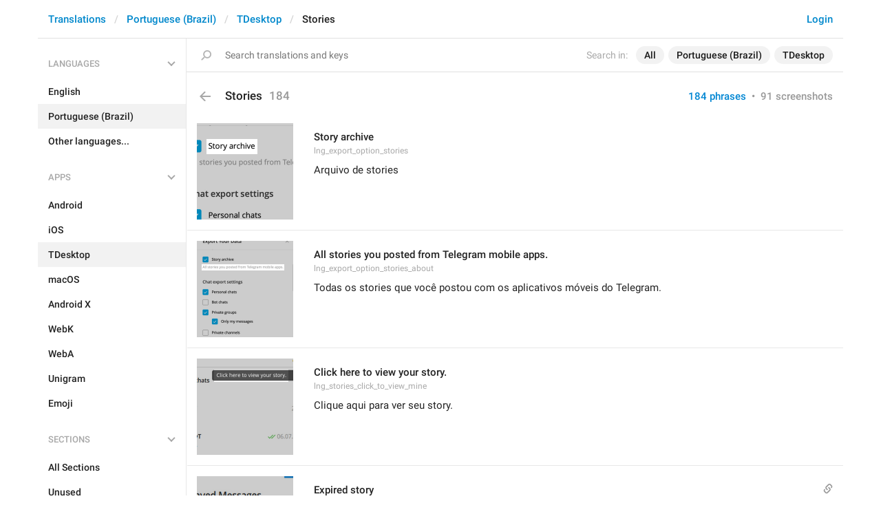

--- FILE ---
content_type: text/html; charset=utf-8
request_url: https://translations.telegram.org/pt-br/tdesktop/stories/
body_size: 26192
content:
<!DOCTYPE html>
<html>
  <head>
    <meta charset="utf-8">
    <title>Translations</title>
    
    <link rel="icon" type="image/svg+xml" href="/img/website_icon.svg?4">
<link rel="apple-touch-icon" sizes="180x180" href="/img/apple-touch-icon.png">
<link rel="icon" type="image/png" sizes="32x32" href="/img/favicon-32x32.png">
<link rel="icon" type="image/png" sizes="16x16" href="/img/favicon-16x16.png">
<link rel="alternate icon" href="/img/favicon.ico" type="image/x-icon" />
    <script>document.cookie="stel_dt="+encodeURIComponent((new Date).getTimezoneOffset())+";path=/;max-age=31536000;samesite=None;secure"</script>
    
    <link href="//telegram.org/css/font-roboto.css?1" rel="stylesheet" type="text/css">
    <link href="//telegram.org/css/bootstrap.min.css?3" rel="stylesheet">
    <link href="//telegram.org/css/bootstrap-extra.css?2" rel="stylesheet">
    <link href="/css/telegram.css?249" rel="stylesheet">
<link href="/css/translations.css?129" rel="stylesheet">
<link href="/css/jquery-ui.min.css?1" rel="stylesheet">
<link href="/css/health.css?142" rel="stylesheet">
<link href="/css/contest-zoo.css?7" rel="stylesheet">
<link href="/css/tchart.min.css?11" rel="stylesheet">
<link href="/css/billboard.css?17" rel="stylesheet">

  </head>
  <body class="emoji_image no-transition">
    
    <div id="aj_progress" class="progress-bar"></div>
    
    <div id="aj_content"><div class="tr-container">
  <header class=" has-search">
  <div class="container">
    <section class="tr-search">
  <div class="tr-search-field-wrap">
    <div class="tr-search-filters">
      <span class="tr-search-filters-label">Search in:</span><!--
   --><span class="tr-search-filter-wrap tr-search-filter-where"><span class="tr-search-filter dropdown-toggle" data-toggle="dropdown">All</span><span class="dropdown-menu"><ul class="dropdown-menu"><li class="selected"><a class="tr-search-filter-item" data-value="">All</a></li><li><a class="tr-search-filter-item" data-value="key">Key</a></li><li><a class="tr-search-filter-item" data-value="text">Text</a></li></ul></span></span><!--
   --><span class="tr-search-filter-wrap tr-search-filter-lang"><span class="tr-search-filter dropdown-toggle" data-toggle="dropdown">Portuguese (Brazil)</span><span class="dropdown-menu"><ul class="dropdown-menu"><li><a class="tr-search-filter-item" data-value="en">English</a></li><li><a class="tr-search-filter-item" data-value="af">Afrikaans</a></li><li><a class="tr-search-filter-item" data-value="sq">Albanian</a></li><li><a class="tr-search-filter-item" data-value="am">Amharic</a></li><li><a class="tr-search-filter-item" data-value="ar">Arabic</a></li><li><a class="tr-search-filter-item" data-value="hy">Armenian</a></li><li><a class="tr-search-filter-item" data-value="az">Azerbaijani</a></li><li><a class="tr-search-filter-item" data-value="eu">Basque</a></li><li><a class="tr-search-filter-item" data-value="be">Belarusian</a></li><li><a class="tr-search-filter-item" data-value="bn">Bengali</a></li><li><a class="tr-search-filter-item" data-value="bg">Bulgarian</a></li><li><a class="tr-search-filter-item" data-value="my">Burmese</a></li><li><a class="tr-search-filter-item" data-value="ca">Catalan</a></li><li><a class="tr-search-filter-item" data-value="zh-hans">Chinese (Simplified)</a></li><li><a class="tr-search-filter-item" data-value="zh-hant">Chinese (Traditional)</a></li><li><a class="tr-search-filter-item" data-value="hr">Croatian</a></li><li><a class="tr-search-filter-item" data-value="cs">Czech</a></li><li><a class="tr-search-filter-item" data-value="da">Danish</a></li><li><a class="tr-search-filter-item" data-value="nl">Dutch</a></li><li><a class="tr-search-filter-item" data-value="eo">Esperanto</a></li><li><a class="tr-search-filter-item" data-value="et">Estonian</a></li><li><a class="tr-search-filter-item" data-value="fil">Filipino</a></li><li><a class="tr-search-filter-item" data-value="fi">Finnish</a></li><li><a class="tr-search-filter-item" data-value="fr">French</a></li><li><a class="tr-search-filter-item" data-value="gl">Galician</a></li><li><a class="tr-search-filter-item" data-value="ka">Georgian</a></li><li><a class="tr-search-filter-item" data-value="de">German</a></li><li><a class="tr-search-filter-item" data-value="el">Greek</a></li><li><a class="tr-search-filter-item" data-value="gu">Gujarati</a></li><li><a class="tr-search-filter-item" data-value="he">Hebrew</a></li><li><a class="tr-search-filter-item" data-value="hi">Hindi</a></li><li><a class="tr-search-filter-item" data-value="hu">Hungarian</a></li><li><a class="tr-search-filter-item" data-value="id">Indonesian</a></li><li><a class="tr-search-filter-item" data-value="ga">Irish</a></li><li><a class="tr-search-filter-item" data-value="it">Italian</a></li><li><a class="tr-search-filter-item" data-value="ja">Japanese</a></li><li><a class="tr-search-filter-item" data-value="kn">Kannada</a></li><li><a class="tr-search-filter-item" data-value="kk">Kazakh</a></li><li><a class="tr-search-filter-item" data-value="km">Khmer</a></li><li><a class="tr-search-filter-item" data-value="ko">Korean</a></li><li><a class="tr-search-filter-item" data-value="lv">Latvian</a></li><li><a class="tr-search-filter-item" data-value="lt">Lithuanian</a></li><li><a class="tr-search-filter-item" data-value="ms">Malay</a></li><li><a class="tr-search-filter-item" data-value="ml">Malayalam</a></li><li><a class="tr-search-filter-item" data-value="mt">Maltese</a></li><li><a class="tr-search-filter-item" data-value="mr">Marathi</a></li><li><a class="tr-search-filter-item" data-value="ne">Nepali</a></li><li><a class="tr-search-filter-item" data-value="nb">Norwegian (Bokmål)</a></li><li><a class="tr-search-filter-item" data-value="or">Odia</a></li><li><a class="tr-search-filter-item" data-value="fa">Persian</a></li><li><a class="tr-search-filter-item" data-value="pl">Polish</a></li><li class="selected"><a class="tr-search-filter-item" data-value="pt-br">Portuguese (Brazil)</a></li><li><a class="tr-search-filter-item" data-value="pt-pt">Portuguese (Portugal)</a></li><li><a class="tr-search-filter-item" data-value="ro">Romanian</a></li><li><a class="tr-search-filter-item" data-value="ru">Russian</a></li><li><a class="tr-search-filter-item" data-value="sr">Serbian</a></li><li><a class="tr-search-filter-item" data-value="sk">Slovak</a></li><li><a class="tr-search-filter-item" data-value="sl">Slovene</a></li><li><a class="tr-search-filter-item" data-value="es">Spanish</a></li><li><a class="tr-search-filter-item" data-value="sw">Swahili</a></li><li><a class="tr-search-filter-item" data-value="sv">Swedish</a></li><li><a class="tr-search-filter-item" data-value="tg">Tajik</a></li><li><a class="tr-search-filter-item" data-value="ta">Tamil</a></li><li><a class="tr-search-filter-item" data-value="te">Telugu</a></li><li><a class="tr-search-filter-item" data-value="th">Thai</a></li><li><a class="tr-search-filter-item" data-value="tr">Turkish</a></li><li><a class="tr-search-filter-item" data-value="tk">Turkmen</a></li><li><a class="tr-search-filter-item" data-value="uk">Ukrainian</a></li><li><a class="tr-search-filter-item" data-value="ur">Urdu</a></li><li><a class="tr-search-filter-item" data-value="uz">Uzbek</a></li><li><a class="tr-search-filter-item" data-value="vi">Vietnamese</a></li></ul></span></span><!--
   --><span class="tr-search-filter-wrap tr-search-filter-langpack"><span class="tr-search-filter dropdown-toggle" data-toggle="dropdown">TDesktop</span><span class="dropdown-menu"><ul class="dropdown-menu"><li><a class="tr-search-filter-item" data-value="">All Apps</a></li><li><a class="tr-search-filter-item" data-value="android">Android</a></li><li><a class="tr-search-filter-item" data-value="ios">iOS</a></li><li class="selected"><a class="tr-search-filter-item" data-value="tdesktop">TDesktop</a></li><li><a class="tr-search-filter-item" data-value="macos">macOS</a></li><li><a class="tr-search-filter-item" data-value="android_x">Android X</a></li><li><a class="tr-search-filter-item" data-value="webk">WebK</a></li><li><a class="tr-search-filter-item" data-value="weba">WebA</a></li><li><a class="tr-search-filter-item" data-value="unigram">Unigram</a></li></ul></span></span>
    </div>
    <div class="tr-search-binding binding"></div>
    <div class="tr-search-enter arrow-right"></div>
    <div class="tr-search-reset close"></div>
    <form class="tr-search-form">
      <input class="form-control tr-search-field" placeholder="Search translations and keys" autocomplete="off" value="" />
    </form>
  </div>
  <div class="tr-search-results collapsed"></div>
</section>
    <div class="header-wrap">
      <div id="header-panel" class="header-panel">
        <div class="header-auth">
  <div class="header-auth-item"><a class="header-search-btn"></a></div><div class="header-auth-item"><a class="header-auth-link login-link" href="/auth">Login</a></div>
</div>
        <div class="header-breadcrumb header-breadcrumb-simple">
          <ol id="breadcrumb" class="header-nav breadcrumb"><li><a href="/">Translations</a></li><li><a href="/pt-br/">Portuguese (Brazil)</a></li><li><a href="/pt-br/tdesktop/">TDesktop</a></li><li class="active">Stories</li></ol>
        </div>
      </div>
    </div>
  </div>
</header>
  <main class="container">
    <nav class="tr-menu"><div class="tr-menu-section tr-menu-has-selected" data-menu-section-id="0">
  <div class="tr-menu-header">
    <span class="tr-menu-header-collapse"></span>
    <div class="tr-menu-header-label">Languages</div>
    <div class="tr-menu-selected">
  <div class="tr-menu-item tr-menu-item-with-desc">
    <span class="nav-label">Portuguese (Brazil)</span>
    <span class="nav-label nav-label-desc">Português (Brasil)</span>
  </div>
</div>
  </div>
  <ul class="tr-menu-items" id="tr-menu-language-items"><li>
  <a class="tr-menu-item" href="/en/tdesktop/stories/">
    <span class="nav-label">English</span>
  </a>
</li><li class="active">
  <a class="tr-menu-item" href="/pt-br/">
    <span class="nav-label">Portuguese (Brazil)</span>
  </a>
</li><li class="languages-link">
  <a class="tr-menu-item">
    <span class="nav-label">Other languages...</span>
  </a>
</li></ul>
</div><div class="tr-menu-section tr-menu-has-selected" data-menu-section-id="1">
  <div class="tr-menu-header">
    <span class="tr-menu-header-collapse"></span>
    <div class="tr-menu-header-label">Apps</div>
    <div class="tr-menu-selected">
  <div class="tr-menu-item">
    <span class="nav-label">TDesktop</span>
    
  </div>
</div>
  </div>
  <ul class="tr-menu-items"><li>
  <a class="tr-menu-item" href="/pt-br/android/stories/">
    <span class="nav-label">Android</span>
  </a>
</li><li>
  <a class="tr-menu-item" href="/pt-br/ios/stories/">
    <span class="nav-label">iOS</span>
  </a>
</li><li class="active">
  <a class="tr-menu-item" href="/pt-br/tdesktop/">
    <span class="nav-label">TDesktop</span>
  </a>
</li><li>
  <a class="tr-menu-item" href="/pt-br/macos/stories/">
    <span class="nav-label">macOS</span>
  </a>
</li><li>
  <a class="tr-menu-item" href="/pt-br/android_x/stories/">
    <span class="nav-label">Android X</span>
  </a>
</li><li>
  <a class="tr-menu-item" href="/pt-br/webk/stories/">
    <span class="nav-label">WebK</span>
  </a>
</li><li>
  <a class="tr-menu-item" href="/pt-br/weba/stories/">
    <span class="nav-label">WebA</span>
  </a>
</li><li>
  <a class="tr-menu-item" href="/pt-br/unigram/stories/">
    <span class="nav-label">Unigram</span>
  </a>
</li><li>
  <a class="tr-menu-item" href="/pt-br/emoji">
    <span class="nav-label">Emoji</span>
  </a>
</li></ul>
</div><div class="tr-menu-section tr-menu-has-selected" data-menu-section-id="2">
  <div class="tr-menu-header">
    <span class="tr-menu-header-collapse"></span>
    <div class="tr-menu-header-label">Sections</div>
    <div class="tr-menu-selected">
  <div class="tr-menu-item">
    <span class="nav-label">Stories</span>
    
  </div>
</div>
  </div>
  <ul class="tr-menu-items"><li>
  <a class="tr-menu-item" href="/pt-br/tdesktop/">
    <span class="nav-label">All Sections</span>
  </a>
</li><li>
  <a class="tr-menu-item" href="/pt-br/tdesktop/unused/">
    <span class="nav-label">Unused</span>
  </a>
</li><li>
  <a class="tr-menu-item" href="/pt-br/tdesktop/login/">
    <span class="nav-label">Log In</span>
  </a>
</li><li>
  <a class="tr-menu-item" href="/pt-br/tdesktop/chat_list/">
    <span class="nav-label">Chat List</span>
  </a>
</li><li>
  <a class="tr-menu-item" href="/pt-br/tdesktop/private_chats/">
    <span class="nav-label">Private chats</span>
  </a>
</li><li>
  <a class="tr-menu-item" href="/pt-br/tdesktop/groups_and_channels/">
    <span class="nav-label">Groups And Channels</span>
  </a>
</li><li>
  <a class="tr-menu-item" href="/pt-br/tdesktop/profile/">
    <span class="nav-label">Profile</span>
  </a>
</li><li>
  <a class="tr-menu-item" href="/pt-br/tdesktop/settings/">
    <span class="nav-label">Settings</span>
  </a>
</li><li class="active">
  <a class="tr-menu-item" href="/pt-br/tdesktop/stories/">
    <span class="nav-label">Stories</span>
  </a>
</li><li>
  <a class="tr-menu-item" href="/pt-br/tdesktop/camera_and_media/">
    <span class="nav-label">Camera And Media</span>
  </a>
</li><li>
  <a class="tr-menu-item" href="/pt-br/tdesktop/bots_and_payments/">
    <span class="nav-label">Bots And Payments</span>
  </a>
</li><li>
  <a class="tr-menu-item" href="/pt-br/tdesktop/passport/">
    <span class="nav-label">Passport</span>
  </a>
</li><li>
  <a class="tr-menu-item" href="/pt-br/tdesktop/general/">
    <span class="nav-label">General</span>
  </a>
</li><li>
  <a class="tr-menu-item" href="/pt-br/tdesktop/unsorted/">
    <span class="nav-label">Unsorted</span>
  </a>
</li></ul>
</div></nav>
    <section class="content clearfix">
      <section class="tr-content"><h3 class="tr-header">
  <a href="/pt-br/tdesktop/" class="tr-back"></a>Stories<span class="tr-header-counter">184</span>
  <span class="tr-header-right">
  <a href="./" class="active">184 phrases</a>
  &nbsp;•&nbsp;
  <a href="?mode=screenshots">91 screenshots</a>
</span>
</h3>
<section class="tr-keys load-more-container">
  <div class="tr-key-row-wrap">
  <div class="tr-key-row" data-href="/pt-br/tdesktop/stories/lng_export_option_stories" data-lang="pt-br" data-langpack="tdesktop" data-section="stories" data-key="lng_export_option_stories">
    <div class="tr-value-media"><a class="tr-value-photo bg-image key-layer" style="background-image:url('https://telegra.ph/file/p/ef0925ac045/6f2589ff109513cf998d417.jpg?c=58,95,280,280,280,280');" href="/screenshots/13315/phrase/lng_export_option_stories" data-layer><div class="screenshot-key" style="padding:23px 52px 95px 14px;"><div class="key-box"></div></div></a></div>
    <div class="tr-value-body">
      
      <div class="tr-value-default"><a class="tr-value-link" href="/pt-br/tdesktop/stories/lng_export_option_stories"><span class="p-value"><span class="value">Story archive</span></span></a></div>
      <div class="tr-value-key">lng_export_option_stories</div>
      <div class="tr-value-suggestions">
        <div class="tr-value"><a class="tr-value-link" href="/pt-br/tdesktop/stories/lng_export_option_stories#translation1" data-suggestion-id="1"><span class="p-value"><span class="value">Arquivo de stories</span></span></a></div>
        
      </div>
    </div>
  </div>
</div><div class="tr-key-row-wrap">
  <div class="tr-key-row" data-href="/pt-br/tdesktop/stories/lng_export_option_stories_about" data-lang="pt-br" data-langpack="tdesktop" data-section="stories" data-key="lng_export_option_stories_about">
    <div class="tr-value-media"><a class="tr-value-photo bg-image key-layer" style="background-image:url('https://telegra.ph/file/p/ef0925ac045/6f2589ff109513cf998d417.jpg?c=0,47,592,594,280,280');" href="/screenshots/13315/phrase/lng_export_option_stories_about" data-layer><div class="screenshot-key" style="padding:34px 13px 97px 7px;"><div class="key-box"></div></div></a></div>
    <div class="tr-value-body">
      
      <div class="tr-value-default"><a class="tr-value-link" href="/pt-br/tdesktop/stories/lng_export_option_stories_about"><span class="p-value"><span class="value">All stories you posted from Telegram mobile apps.</span></span></a></div>
      <div class="tr-value-key">lng_export_option_stories_about</div>
      <div class="tr-value-suggestions">
        <div class="tr-value"><a class="tr-value-link" href="/pt-br/tdesktop/stories/lng_export_option_stories_about#translation1" data-suggestion-id="1"><span class="p-value"><span class="value">Todas os stories que você postou com os aplicativos móveis do Telegram.</span></span></a></div>
        
      </div>
    </div>
  </div>
</div><div class="tr-key-row-wrap">
  <div class="tr-key-row" data-href="/pt-br/tdesktop/stories/lng_stories_click_to_view_mine" data-lang="pt-br" data-langpack="tdesktop" data-section="stories" data-key="lng_stories_click_to_view_mine">
    <div class="tr-value-media"><a class="tr-value-photo bg-image key-layer" style="background-image:url('https://telegra.ph/file/p/481c8cf017c/5b942b8b2f8e0773e16fa17.jpg?c=270,72,280,280,280,280');" href="/screenshots/13559/phrase/lng_stories_click_to_view_mine" data-layer><div class="screenshot-key" style="padding:16px 7px 106px 25px;"><div class="key-box"></div></div></a></div>
    <div class="tr-value-body">
      
      <div class="tr-value-default"><a class="tr-value-link" href="/pt-br/tdesktop/stories/lng_stories_click_to_view_mine"><span class="p-value"><span class="value">Click here to view your story.</span></span></a></div>
      <div class="tr-value-key">lng_stories_click_to_view_mine</div>
      <div class="tr-value-suggestions">
        <div class="tr-value"><a class="tr-value-link" href="/pt-br/tdesktop/stories/lng_stories_click_to_view_mine#translation1" data-suggestion-id="1"><span class="p-value"><span class="value">Clique aqui para ver seu story.</span></span></a></div>
        
      </div>
    </div>
  </div>
</div><div class="tr-key-row-wrap">
  <div class="tr-key-row" data-href="/pt-br/tdesktop/stories/lng_in_dlg_story_expired" data-lang="pt-br" data-langpack="tdesktop" data-section="stories" data-key="lng_in_dlg_story_expired">
    <div class="tr-value-media"><a class="tr-value-photo bg-image key-layer" style="background-image:url('https://telegra.ph/file/p/0d37f34297a/53620872f6d713b59abba19.jpg?c=315,416,280,280,280,280');" href="/screenshots/13560/phrase/lng_in_dlg_story_expired" data-layer><div class="screenshot-key" style="padding:41px 32px 74px 18px;"><div class="key-box"></div></div></a></div>
    <div class="tr-value-body">
      <span class="has-binding binding"></span>
      <div class="tr-value-default"><a class="tr-value-link" href="/pt-br/tdesktop/stories/lng_in_dlg_story_expired"><span class="p-value"><span class="value">Expired story</span></span></a></div>
      <div class="tr-value-key">lng_in_dlg_story_expired</div>
      <div class="tr-value-suggestions">
        <div class="tr-value"><a class="tr-value-link" href="/pt-br/tdesktop/stories/lng_in_dlg_story_expired#translation1" data-suggestion-id="1"><span class="p-value"><span class="value">Story expirado</span></span></a></div>
        
      </div>
    </div>
  </div>
</div><div class="tr-key-row-wrap">
  <div class="tr-key-row" data-href="/pt-br/tdesktop/stories/lng_action_story_mention_me_unavailable" data-lang="pt-br" data-langpack="tdesktop" data-section="stories" data-key="lng_action_story_mention_me_unavailable">
    <div class="tr-value-media"><a class="tr-value-photo bg-image key-layer" style="background-image:url('https://telegra.ph/file/p/0d37f34297a/53620872f6d713b59abba19.jpg?c=188,218,968,968,280,280');" href="/screenshots/13560/phrase/lng_action_story_mention_me_unavailable" data-layer><div class="screenshot-key" style="padding:59px 6px 74px 14px;"><div class="key-box"></div></div></a></div>
    <div class="tr-value-body">
      <span class="has-binding binding"></span>
      <div class="tr-value-default"><a class="tr-value-link" href="/pt-br/tdesktop/stories/lng_action_story_mention_me_unavailable"><span class="p-value"><span class="value">The story where you mentioned <mark class="token">{user}</mark> is no longer available.</span></span></a></div>
      <div class="tr-value-key">lng_action_story_mention_me_unavailable</div>
      <div class="tr-value-suggestions">
        <div class="tr-value"><a class="tr-value-link" href="/pt-br/tdesktop/stories/lng_action_story_mention_me_unavailable#translation1" data-suggestion-id="1"><span class="p-value"><span class="value">O story no qual você mencionou <mark class="token">{user}</mark> não está mais disponível.</span></span></a></div>
        
      </div>
    </div>
  </div>
</div><div class="tr-key-row-wrap">
  <div class="tr-key-row" data-href="/pt-br/tdesktop/stories/lng_forwarded_story" data-lang="pt-br" data-langpack="tdesktop" data-section="stories" data-key="lng_forwarded_story">
    <div class="tr-value-media"><a class="tr-value-photo bg-image key-layer" style="background-image:url('https://telegra.ph/file/p/44239172e97/8300a4e734eb5ae8e9c6119.jpg?c=268,929,422,422,280,280');" href="/screenshots/13561/phrase/lng_forwarded_story" data-layer><div class="screenshot-key" style="padding:109px 12px 16px 8px;"><div class="key-box"></div></div></a></div>
    <div class="tr-value-body">
      <span class="has-binding binding"></span>
      <div class="tr-value-default"><a class="tr-value-link" href="/pt-br/tdesktop/stories/lng_forwarded_story"><span class="p-value"><span class="value">Story from <mark class="token">{user}</mark></span></span></a></div>
      <div class="tr-value-key">lng_forwarded_story</div>
      <div class="tr-value-suggestions">
        <div class="tr-value"><a class="tr-value-link" href="/pt-br/tdesktop/stories/lng_forwarded_story#translation1" data-suggestion-id="1"><span class="p-value"><span class="value">Story de <mark class="token">{user}</mark></span></span></a></div>
        
      </div>
    </div>
  </div>
</div><div class="tr-key-row-wrap">
  <div class="tr-key-row" data-href="/pt-br/tdesktop/stories/lng_forwarded_story_expired" data-lang="pt-br" data-langpack="tdesktop" data-section="stories" data-key="lng_forwarded_story_expired">
    <div class="tr-value-media"><a class="tr-value-photo bg-image key-layer" style="background-image:url('https://telegra.ph/file/p/44239172e97/8300a4e734eb5ae8e9c6119.jpg?c=277,1059,310,310,280,280');" href="/screenshots/13561/phrase/lng_forwarded_story_expired" data-layer><div class="screenshot-key" style="padding:107px 13px 12px 7px;"><div class="key-box"></div></div></a></div>
    <div class="tr-value-body">
      <span class="has-binding binding"></span>
      <div class="tr-value-default"><a class="tr-value-link" href="/pt-br/tdesktop/stories/lng_forwarded_story_expired"><span class="p-value"><span class="value">This story has expired.</span></span></a></div>
      <div class="tr-value-key">lng_forwarded_story_expired</div>
      <div class="tr-value-suggestions">
        <div class="tr-value"><a class="tr-value-link" href="/pt-br/tdesktop/stories/lng_forwarded_story_expired#translation2" data-suggestion-id="2"><span class="p-value"><span class="value">Este story expirou</span></span></a></div>
        <div class="tr-value-suggestion"><a class="tr-value-link" href="/pt-br/tdesktop/stories/lng_forwarded_story_expired#translation1" data-suggestion-id="1"><span class="p-value"><span class="value">Este story expirou.</span></span></a></div>
      </div>
    </div>
  </div>
</div><div class="tr-key-row-wrap">
  <div class="tr-key-row" data-href="/pt-br/tdesktop/stories/lng_stories_my_name" data-lang="pt-br" data-langpack="tdesktop" data-section="stories" data-key="lng_stories_my_name">
    <div class="tr-value-media"><a class="tr-value-photo bg-image key-layer" style="background-image:url('https://telegra.ph/file/p/4ee2c191324/7604a04dd3bbc8b7888f217.jpg?c=192,129,280,280,280,280');" href="/screenshots/13563/phrase/lng_stories_my_name" data-layer><div class="screenshot-key" style="padding:26px 42px 97px 61px;"><div class="key-box"></div></div></a></div>
    <div class="tr-value-body">
      <span class="has-binding binding"></span>
      <div class="tr-value-default"><a class="tr-value-link" href="/pt-br/tdesktop/stories/lng_stories_my_name"><span class="p-value"><span class="value">My Story</span></span></a></div>
      <div class="tr-value-key">lng_stories_my_name</div>
      <div class="tr-value-suggestions">
        <div class="tr-value"><a class="tr-value-link" href="/pt-br/tdesktop/stories/lng_stories_my_name#translation3" data-suggestion-id="3"><span class="p-value"><span class="value">Meu Story</span></span></a></div>
        <div class="tr-value-suggestion"><a class="tr-value-link" href="/pt-br/tdesktop/stories/lng_stories_my_name#translation1" data-suggestion-id="1"><span class="p-value"><span class="value">Meus Stories</span></span></a></div>
      </div>
    </div>
  </div>
</div><div class="tr-key-row-wrap">
  <div class="tr-key-row" data-href="/pt-br/tdesktop/stories/lng_stories_views" data-lang="pt-br" data-langpack="tdesktop" data-section="stories" data-key="lng_stories_views">
    <div class="tr-value-media"><a class="tr-value-photo bg-image key-layer" style="background-image:url('https://telegra.ph/file/p/4953fe3ace3/7972bddf679ec0206a5a419.jpg?c=488,1106,280,280,280,280');" href="/screenshots/13564/phrase/lng_stories_views" data-layer><div class="screenshot-key" style="padding:100px 46px 20px 51px;"><div class="key-box"></div></div></a></div>
    <div class="tr-value-body">
      <span class="has-binding binding"></span>
      <div class="tr-value-default"><a class="tr-value-link" href="/pt-br/tdesktop/stories/lng_stories_views"><span class="pluralized"><span class="p-value" data-label="one"><span class="value"><mark class="token">{count}</mark> view</span></span><span class="p-value" data-label="other"><span class="value"><mark class="token">{count}</mark> views</span></span></span></a></div>
      <div class="tr-value-key">lng_stories_views</div>
      <div class="tr-value-suggestions">
        <div class="tr-value"><a class="tr-value-link" href="/pt-br/tdesktop/stories/lng_stories_views#translation1" data-suggestion-id="1"><span class="pluralized"><span class="p-value" data-label="one"><span class="value"><mark class="token">{count}</mark> visualização</span></span><span class="p-value" data-label="other"><span class="value"><mark class="token">{count}</mark> visualizações</span></span></span></a></div>
        
      </div>
    </div>
  </div>
</div><div class="tr-key-row-wrap">
  <div class="tr-key-row" data-href="/pt-br/tdesktop/stories/lng_stories_archive_button" data-lang="pt-br" data-langpack="tdesktop" data-section="stories" data-key="lng_stories_archive_button">
    <div class="tr-value-media"><a class="tr-value-photo bg-image key-layer" style="background-image:url('https://telegra.ph/file/p/9aa34523d29/31bcf1a4af33469decb0417.jpg?c=281,121,280,280,280,280');" href="/screenshots/13565/phrase/lng_stories_archive_button" data-layer><div class="screenshot-key" style="padding:24px 12px 96px 69px;"><div class="key-box"></div></div></a></div>
    <div class="tr-value-body">
      
      <div class="tr-value-default"><a class="tr-value-link" href="/pt-br/tdesktop/stories/lng_stories_archive_button"><span class="p-value"><span class="value">Story Archive</span></span></a></div>
      <div class="tr-value-key">lng_stories_archive_button</div>
      <div class="tr-value-suggestions">
        <div class="tr-value"><a class="tr-value-link" href="/pt-br/tdesktop/stories/lng_stories_archive_button#translation1" data-suggestion-id="1"><span class="p-value"><span class="value">Arquivo de Stories</span></span></a></div>
        
      </div>
    </div>
  </div>
</div><div class="tr-key-row-wrap">
  <div class="tr-key-row" data-href="/pt-br/tdesktop/stories/lng_stories_my_title" data-lang="pt-br" data-langpack="tdesktop" data-section="stories" data-key="lng_stories_my_title">
    <div class="tr-value-media"><a class="tr-value-photo bg-image key-layer" style="background-image:url('https://telegra.ph/file/p/9aa34523d29/31bcf1a4af33469decb0417.jpg?c=288,153,280,280,280,280');" href="/screenshots/13565/phrase/lng_stories_my_title" data-layer><div class="screenshot-key" style="padding:30px 10px 93px 66px;"><div class="key-box"></div></div></a></div>
    <div class="tr-value-body">
      <span class="has-binding binding"></span>
      <div class="tr-value-default"><a class="tr-value-link" href="/pt-br/tdesktop/stories/lng_stories_my_title"><span class="p-value"><span class="value">Posted Stories</span></span></a></div>
      <div class="tr-value-key">lng_stories_my_title</div>
      <div class="tr-value-suggestions">
        <div class="tr-value"><a class="tr-value-link" href="/pt-br/tdesktop/stories/lng_stories_my_title#translation2" data-suggestion-id="2"><span class="p-value"><span class="value">Stories Postados</span></span></a></div>
        <div class="tr-value-suggestion"><a class="tr-value-link" href="/pt-br/tdesktop/stories/lng_stories_my_title#translation1" data-suggestion-id="1"><span class="p-value"><span class="value">Stories Salvos</span></span></a></div>
      </div>
    </div>
  </div>
</div><div class="tr-key-row-wrap">
  <div class="tr-key-row" data-href="/pt-br/tdesktop/stories/lng_stories_archive_title" data-lang="pt-br" data-langpack="tdesktop" data-section="stories" data-key="lng_stories_archive_title">
    <div class="tr-value-media"><a class="tr-value-photo bg-image key-layer" style="background-image:url('https://telegra.ph/file/p/64db60f367b/ce83cb3b308b5ce1fe9ba17.jpg?c=62,68,280,280,280,280');" href="/screenshots/13566/phrase/lng_stories_archive_title" data-layer><div class="screenshot-key" style="padding:15px 51px 105px 14px;"><div class="key-box"></div></div></a></div>
    <div class="tr-value-body">
      <span class="has-binding binding"></span>
      <div class="tr-value-default"><a class="tr-value-link" href="/pt-br/tdesktop/stories/lng_stories_archive_title"><span class="p-value"><span class="value">Story Archive</span></span></a></div>
      <div class="tr-value-key">lng_stories_archive_title</div>
      <div class="tr-value-suggestions">
        <div class="tr-value"><a class="tr-value-link" href="/pt-br/tdesktop/stories/lng_stories_archive_title#translation1" data-suggestion-id="1"><span class="p-value"><span class="value">Arquivo de Stories</span></span></a></div>
        
      </div>
    </div>
  </div>
</div><div class="tr-key-row-wrap">
  <div class="tr-key-row" data-href="/pt-br/tdesktop/stories/lng_stories_archive_about" data-lang="pt-br" data-langpack="tdesktop" data-section="stories" data-key="lng_stories_archive_about">
    <div class="tr-value-media"><a class="tr-value-photo bg-image key-layer" style="background-image:url('https://telegra.ph/file/p/64db60f367b/ce83cb3b308b5ce1fe9ba17.jpg?c=86,89,431,431,280,280');" href="/screenshots/13566/phrase/lng_stories_archive_about" data-layer><div class="screenshot-key" style="padding:24px 10px 96px 10px;"><div class="key-box"></div></div></a></div>
    <div class="tr-value-body">
      <span class="has-binding binding"></span>
      <div class="tr-value-default"><a class="tr-value-link" href="/pt-br/tdesktop/stories/lng_stories_archive_about"><span class="p-value"><span class="value">Only you can see archived stories unless you choose to post them to your profile.</span></span></a></div>
      <div class="tr-value-key">lng_stories_archive_about</div>
      <div class="tr-value-suggestions">
        <div class="tr-value"><a class="tr-value-link" href="/pt-br/tdesktop/stories/lng_stories_archive_about#translation3" data-suggestion-id="3"><span class="p-value"><span class="value">Só você pode ver stories arquivados, a menos que escolha postar eles no seu perfil.</span></span></a></div>
        <div class="tr-value-suggestion"><a class="tr-value-link" href="/pt-br/tdesktop/stories/lng_stories_archive_about#translation1" data-suggestion-id="1"><span class="p-value"><span class="value">Só você pode ver stories arquivados, a menos que escolha salvá-los no seu perfil.</span></span></a></div>
      </div>
    </div>
  </div>
</div><div class="tr-key-row-wrap">
  <div class="tr-key-row" data-href="/pt-br/tdesktop/stories/lng_mediaview_save_to_profile" data-lang="pt-br" data-langpack="tdesktop" data-section="stories" data-key="lng_mediaview_save_to_profile">
    <div class="tr-value-media"><a class="tr-value-photo bg-image key-layer" style="background-image:url('https://telegra.ph/file/p/64db60f367b/ce83cb3b308b5ce1fe9ba17.jpg?c=148,249,280,280,280,280');" href="/screenshots/13566/phrase/lng_mediaview_save_to_profile" data-layer><div class="screenshot-key" style="padding:48px 41px 75px 36px;"><div class="key-box"></div></div></a></div>
    <div class="tr-value-body">
      <span class="has-binding binding"></span>
      <div class="tr-value-default"><a class="tr-value-link" href="/pt-br/tdesktop/stories/lng_mediaview_save_to_profile"><span class="p-value"><span class="value">Post to Profile</span></span></a></div>
      <div class="tr-value-key">lng_mediaview_save_to_profile</div>
      <div class="tr-value-suggestions">
        <div class="tr-value"><a class="tr-value-link" href="/pt-br/tdesktop/stories/lng_mediaview_save_to_profile#translation2" data-suggestion-id="2"><span class="p-value"><span class="value">Postar no Perfil</span></span></a></div>
        <div class="tr-value-suggestion"><a class="tr-value-link" href="/pt-br/tdesktop/stories/lng_mediaview_save_to_profile#translation1" data-suggestion-id="1"><span class="p-value"><span class="value">Salvar no Perfil</span></span></a></div>
      </div>
    </div>
  </div>
</div><div class="tr-key-row-wrap">
  <div class="tr-key-row" data-href="/pt-br/tdesktop/stories/lng_context_delete_msg" data-lang="pt-br" data-langpack="tdesktop" data-section="stories" data-key="lng_context_delete_msg">
    <div class="tr-value-media"><a class="tr-value-photo bg-image key-layer" style="background-image:url('https://telegra.ph/file/p/64db60f367b/ce83cb3b308b5ce1fe9ba17.jpg?c=131,282,280,280,280,280');" href="/screenshots/13566/phrase/lng_context_delete_msg" data-layer><div class="screenshot-key" style="padding:54px 63px 69px 45px;"><div class="key-box"></div></div></a></div>
    <div class="tr-value-body">
      <span class="has-binding binding"></span>
      <div class="tr-value-default"><a class="tr-value-link" href="/pt-br/tdesktop/stories/lng_context_delete_msg"><span class="p-value"><span class="value">Delete</span></span></a></div>
      <div class="tr-value-key">lng_context_delete_msg</div>
      <div class="tr-value-suggestions">
        <div class="tr-value"><a class="tr-value-link" href="/pt-br/tdesktop/stories/lng_context_delete_msg#translation2" data-suggestion-id="2"><span class="p-value"><span class="value">Apagar</span></span></a></div>
        <div class="tr-value-suggestion"><a class="tr-value-link" href="/pt-br/tdesktop/stories/lng_context_delete_msg#translation1" data-suggestion-id="1"><span class="p-value"><span class="value">Apagar Mensagem</span></span></a></div>
      </div>
    </div>
  </div>
</div><div class="tr-key-row-wrap">
  <div class="tr-key-row" data-href="/pt-br/tdesktop/stories/lng_context_select_msg" data-lang="pt-br" data-langpack="tdesktop" data-section="stories" data-key="lng_context_select_msg">
    <div class="tr-value-media"><a class="tr-value-photo bg-image key-layer" style="background-image:url('https://telegra.ph/file/p/64db60f367b/ce83cb3b308b5ce1fe9ba17.jpg?c=129,315,280,280,280,280');" href="/screenshots/13566/phrase/lng_context_select_msg" data-layer><div class="screenshot-key" style="padding:59px 65px 63px 45px;"><div class="key-box"></div></div></a></div>
    <div class="tr-value-body">
      
      <div class="tr-value-default"><a class="tr-value-link" href="/pt-br/tdesktop/stories/lng_context_select_msg"><span class="p-value"><span class="value">Select</span></span></a></div>
      <div class="tr-value-key">lng_context_select_msg</div>
      <div class="tr-value-suggestions">
        <div class="tr-value"><a class="tr-value-link" href="/pt-br/tdesktop/stories/lng_context_select_msg#translation2" data-suggestion-id="2"><span class="p-value"><span class="value">Selecionar</span></span></a></div>
        <div class="tr-value-suggestion"><a class="tr-value-link" href="/pt-br/tdesktop/stories/lng_context_select_msg#translation1" data-suggestion-id="1"><span class="p-value"><span class="value">Selecionar Mensagem</span></span></a></div>
      </div>
    </div>
  </div>
</div><div class="tr-key-row-wrap">
  <div class="tr-key-row" data-href="/pt-br/tdesktop/stories/lng_stories_save_sure_many" data-lang="pt-br" data-langpack="tdesktop" data-section="stories" data-key="lng_stories_save_sure_many">
    <div class="tr-value-media"><a class="tr-value-photo bg-image key-layer" style="background-image:url('https://telegra.ph/file/p/270af4f3e25/e6e6482547776d3a72e2717.jpg?c=92,286,369,369,280,280');" href="/screenshots/13567/phrase/lng_stories_save_sure_many" data-layer><div class="screenshot-key" style="padding:58px 12px 56px 8px;"><div class="key-box"></div></div></a></div>
    <div class="tr-value-body">
      
      <div class="tr-value-default"><a class="tr-value-link" href="/pt-br/tdesktop/stories/lng_stories_save_sure_many"><span class="pluralized"><span class="p-value" data-label="one"><span class="value">Do you want to post <mark class="token">{count}</mark> story to your profile?</span></span><span class="p-value" data-label="other"><span class="value">Do you want to post <mark class="token">{count}</mark> stories to your profile?</span></span></span></a></div>
      <div class="tr-value-key">lng_stories_save_sure_many</div>
      <div class="tr-value-suggestions">
        <div class="tr-value"><a class="tr-value-link" href="/pt-br/tdesktop/stories/lng_stories_save_sure_many#translation3" data-suggestion-id="3"><span class="pluralized"><span class="p-value" data-label="one"><span class="value">Deseja postar <mark class="token">{count}</mark> story no seu perfil?</span></span><span class="p-value" data-label="other"><span class="value">Deseja postar <mark class="token">{count}</mark> stories no seu perfil?</span></span></span></a></div>
        <div class="tr-value-suggestion"><a class="tr-value-link" href="/pt-br/tdesktop/stories/lng_stories_save_sure_many#translation1" data-suggestion-id="1"><span class="pluralized"><span class="p-value" data-label="one"><span class="value">Deseja salvar <mark class="token">{count}</mark> story em seu perfil?</span></span><span class="p-value" data-label="other"><span class="value">Deseja salvar <mark class="token">{count}</mark> stories em seu perfil?</span></span></span></a></div><div class="tr-value-suggestion"><a class="tr-value-link" href="/pt-br/tdesktop/stories/lng_stories_save_sure_many#translation2" data-suggestion-id="2"><span class="pluralized"><span class="p-value" data-label="one"><span class="value">Deseja salvar <mark class="token">{count}</mark> story no seu perfil?</span></span><span class="p-value" data-label="other"><span class="value">Deseja salvar <mark class="token">{count}</mark> stories no seu perfil?</span></span></span></a></div>
      </div>
    </div>
  </div>
</div><div class="tr-key-row-wrap">
  <div class="tr-key-row" data-href="/pt-br/tdesktop/stories/lng_stories_delete_sure" data-lang="pt-br" data-langpack="tdesktop" data-section="stories" data-key="lng_stories_delete_sure">
    <div class="tr-value-media"><a class="tr-value-photo bg-image key-layer" style="background-image:url('https://telegra.ph/file/p/2a44c3d93b8/050b6bcc97801c8b0c4dc17.jpg?c=85,260,420,420,280,280');" href="/screenshots/13568/phrase/lng_stories_delete_sure" data-layer><div class="screenshot-key" style="padding:64px 10px 63px 10px;"><div class="key-box"></div></div></a></div>
    <div class="tr-value-body">
      
      <div class="tr-value-default"><a class="tr-value-link" href="/pt-br/tdesktop/stories/lng_stories_delete_sure"><span class="pluralized"><span class="p-value" data-label="one"><span class="value">Are you sure you want to delete <mark class="token">{count}</mark> story?</span></span><span class="p-value" data-label="other"><span class="value">Are you sure you want to delete <mark class="token">{count}</mark> stories?</span></span></span></a></div>
      <div class="tr-value-key">lng_stories_delete_sure</div>
      <div class="tr-value-suggestions">
        <div class="tr-value"><a class="tr-value-link" href="/pt-br/tdesktop/stories/lng_stories_delete_sure#translation1" data-suggestion-id="1"><span class="pluralized"><span class="p-value" data-label="one"><span class="value">Tem certeza que deseja apagar <mark class="token">{count}</mark> story?</span></span><span class="p-value" data-label="other"><span class="value">Tem certeza que deseja apagar <mark class="token">{count}</mark> stories?</span></span></span></a></div>
        
      </div>
    </div>
  </div>
</div><div class="tr-key-row-wrap">
  <div class="tr-key-row" data-href="/pt-br/tdesktop/stories/lng_stories_recent_button" data-lang="pt-br" data-langpack="tdesktop" data-section="stories" data-key="lng_stories_recent_button">
    <div class="tr-value-media"><a class="tr-value-photo bg-image key-layer" style="background-image:url('https://telegra.ph/file/p/c06568513cb/64b104ed272da7383bbf617.jpg?c=110,150,280,280,280,280');" href="/screenshots/13569/phrase/lng_stories_recent_button" data-layer><div class="screenshot-key" style="padding:30px 49px 94px 27px;"><div class="key-box"></div></div></a></div>
    <div class="tr-value-body">
      
      <div class="tr-value-default"><a class="tr-value-link" href="/pt-br/tdesktop/stories/lng_stories_recent_button"><span class="p-value"><span class="value">Recent Stories</span></span></a></div>
      <div class="tr-value-key">lng_stories_recent_button</div>
      <div class="tr-value-suggestions">
        <div class="tr-value"><a class="tr-value-link" href="/pt-br/tdesktop/stories/lng_stories_recent_button#translation1" data-suggestion-id="1"><span class="p-value"><span class="value">Stories Recentes</span></span></a></div>
        
      </div>
    </div>
  </div>
</div><div class="tr-key-row-wrap">
  <div class="tr-key-row" data-href="/pt-br/tdesktop/stories/lng_stories_row_count" data-lang="pt-br" data-langpack="tdesktop" data-section="stories" data-key="lng_stories_row_count">
    <div class="tr-value-media"><a class="tr-value-photo bg-image key-layer" style="background-image:url('https://telegra.ph/file/p/fbf4a2576e2/63128712dd5002234354617.jpg?c=75,68,280,280,280,280');" href="/screenshots/13570/phrase/lng_stories_row_count" data-layer><div class="screenshot-key" style="padding:15px 74px 105px 25px;"><div class="key-box"></div></div></a></div>
    <div class="tr-value-body">
      
      <div class="tr-value-default"><a class="tr-value-link" href="/pt-br/tdesktop/stories/lng_stories_row_count"><span class="pluralized"><span class="p-value" data-label="one"><span class="value"><mark class="token">{count}</mark> Story</span></span><span class="p-value" data-label="other"><span class="value"><mark class="token">{count}</mark> Stories</span></span></span></a></div>
      <div class="tr-value-key">lng_stories_row_count</div>
      <div class="tr-value-suggestions">
        <div class="tr-value"><a class="tr-value-link" href="/pt-br/tdesktop/stories/lng_stories_row_count#translation1" data-suggestion-id="1"><span class="pluralized"><span class="p-value" data-label="one"><span class="value"><mark class="token">{count}</mark> Story</span></span><span class="p-value" data-label="other"><span class="value"><mark class="token">{count}</mark> Stories</span></span></span></a></div>
        
      </div>
    </div>
  </div>
</div><div class="tr-key-row-wrap">
  <div class="tr-key-row" data-href="/pt-br/tdesktop/stories/lng_stories_delete_one_sure" data-lang="pt-br" data-langpack="tdesktop" data-section="stories" data-key="lng_stories_delete_one_sure">
    <div class="tr-value-media"><a class="tr-value-photo bg-image key-layer" style="background-image:url('https://telegra.ph/file/p/fbf4a2576e2/63128712dd5002234354617.jpg?c=84,256,427,427,280,280');" href="/screenshots/13570/phrase/lng_stories_delete_one_sure" data-layer><div class="screenshot-key" style="padding:65px 10px 63px 10px;"><div class="key-box"></div></div></a></div>
    <div class="tr-value-body">
      <span class="has-binding binding"></span>
      <div class="tr-value-default"><a class="tr-value-link" href="/pt-br/tdesktop/stories/lng_stories_delete_one_sure"><span class="p-value"><span class="value">Are you sure you want to delete this story?</span></span></a></div>
      <div class="tr-value-key">lng_stories_delete_one_sure</div>
      <div class="tr-value-suggestions">
        <div class="tr-value"><a class="tr-value-link" href="/pt-br/tdesktop/stories/lng_stories_delete_one_sure#translation2" data-suggestion-id="2"><span class="p-value"><span class="value">Tem certeza que deseja apagar este story?</span></span></a></div>
        <div class="tr-value-suggestion"><a class="tr-value-link" href="/pt-br/tdesktop/stories/lng_stories_delete_one_sure#translation1" data-suggestion-id="1"><span class="p-value"><span class="value">Tem certeza de que deseja apagar este story?</span></span></a></div>
      </div>
    </div>
  </div>
</div><div class="tr-key-row-wrap">
  <div class="tr-key-row" data-href="/pt-br/tdesktop/stories/lng_stories_archive_sure" data-lang="pt-br" data-langpack="tdesktop" data-section="stories" data-key="lng_stories_archive_sure">
    <div class="tr-value-media"><a class="tr-value-photo bg-image key-layer" style="background-image:url('https://telegra.ph/file/p/8ebdd11298e/130b8e972c4748242041717.jpg?c=88,269,403,403,280,280');" href="/screenshots/13571/phrase/lng_stories_archive_sure" data-layer><div class="screenshot-key" style="padding:59px 11px 57px 9px;"><div class="key-box"></div></div></a></div>
    <div class="tr-value-body">
      
      <div class="tr-value-default"><a class="tr-value-link" href="/pt-br/tdesktop/stories/lng_stories_archive_sure"><span class="p-value"><span class="value">Do you want to hide this story from your profile?</span></span></a></div>
      <div class="tr-value-key">lng_stories_archive_sure</div>
      <div class="tr-value-suggestions">
        <div class="tr-value"><a class="tr-value-link" href="/pt-br/tdesktop/stories/lng_stories_archive_sure#translation1" data-suggestion-id="1"><span class="p-value"><span class="value">Deseja ocultar este story do seu perfil?</span></span></a></div>
        
      </div>
    </div>
  </div>
</div><div class="tr-key-row-wrap">
  <div class="tr-key-row" data-href="/pt-br/tdesktop/stories/lng_stories_archive_sure_many" data-lang="pt-br" data-langpack="tdesktop" data-section="stories" data-key="lng_stories_archive_sure_many">
    <div class="tr-value-media"><a class="tr-value-photo bg-image key-layer" style="background-image:url('https://telegra.ph/file/p/fd70bdb54fe/ff105b92d27d7691ae77d17.jpg?c=84,255,431,431,280,280');" href="/screenshots/13572/phrase/lng_stories_archive_sure_many" data-layer><div class="screenshot-key" style="padding:60px 10px 58px 10px;"><div class="key-box"></div></div></a></div>
    <div class="tr-value-body">
      
      <div class="tr-value-default"><a class="tr-value-link" href="/pt-br/tdesktop/stories/lng_stories_archive_sure_many"><span class="pluralized"><span class="p-value" data-label="one"><span class="value">Do you want to remove <mark class="token">{count}</mark> story from your profile?</span></span><span class="p-value" data-label="other"><span class="value">Do you want to remove <mark class="token">{count}</mark> stories from your profile?</span></span></span></a></div>
      <div class="tr-value-key">lng_stories_archive_sure_many</div>
      <div class="tr-value-suggestions">
        <div class="tr-value"><a class="tr-value-link" href="/pt-br/tdesktop/stories/lng_stories_archive_sure_many#translation2" data-suggestion-id="2"><span class="pluralized"><span class="p-value" data-label="one"><span class="value">Deseja remover <mark class="token">{count}</mark> story do seu perfil?</span></span><span class="p-value" data-label="other"><span class="value">Deseja remover <mark class="token">{count}</mark> stories do seu perfil?</span></span></span></a></div>
        <div class="tr-value-suggestion"><a class="tr-value-link" href="/pt-br/tdesktop/stories/lng_stories_archive_sure_many#translation1" data-suggestion-id="1"><span class="pluralized"><span class="p-value" data-label="one"><span class="value">Deseja ocultar <mark class="token">{count}</mark> story do seu perfil?</span></span><span class="p-value" data-label="other"><span class="value">Deseja ocultar <mark class="token">{count}</mark> stories do seu perfil?</span></span></span></a></div>
      </div>
    </div>
  </div>
</div><div class="tr-key-row-wrap">
  <div class="tr-key-row" data-href="/pt-br/tdesktop/stories/lng_stories_no_views" data-lang="pt-br" data-langpack="tdesktop" data-section="stories" data-key="lng_stories_no_views">
    <div class="tr-value-media"><a class="tr-value-photo bg-image key-layer" style="background-image:url('https://telegra.ph/file/p/979ca18a46b/7b6e9b11af7d7820d338019.jpg?c=468,1111,280,280,280,280');" href="/screenshots/13576/phrase/lng_stories_no_views" data-layer><div class="screenshot-key" style="padding:97px 28px 19px 29px;"><div class="key-box"></div></div></a></div>
    <div class="tr-value-body">
      <span class="has-binding binding"></span>
      <div class="tr-value-default"><a class="tr-value-link" href="/pt-br/tdesktop/stories/lng_stories_no_views"><span class="p-value"><span class="value">No views yet</span></span></a></div>
      <div class="tr-value-key">lng_stories_no_views</div>
      <div class="tr-value-suggestions">
        <div class="tr-value"><a class="tr-value-link" href="/pt-br/tdesktop/stories/lng_stories_no_views#translation1" data-suggestion-id="1"><span class="p-value"><span class="value">Nenhuma visualização ainda</span></span></a></div>
        
      </div>
    </div>
  </div>
</div><div class="tr-key-row-wrap">
  <div class="tr-key-row" data-href="/pt-br/tdesktop/stories/lng_stealth_mode_title" data-lang="pt-br" data-langpack="tdesktop" data-section="stories" data-key="lng_stealth_mode_title">
    <div class="tr-value-media"><a class="tr-value-photo bg-image key-layer" style="background-image:url('https://telegra.ph/file/p/e7366334a90/9b4b00eb9cf34c62cf2bc19.jpg?c=459,561,280,280,280,280');" href="/screenshots/13579/phrase/lng_stealth_mode_title" data-layer><div class="screenshot-key" style="padding:51px 15px 67px 15px;"><div class="key-box"></div></div></a></div>
    <div class="tr-value-body">
      <span class="has-binding binding"></span>
      <div class="tr-value-default"><a class="tr-value-link" href="/pt-br/tdesktop/stories/lng_stealth_mode_title"><span class="p-value"><span class="value">Stealth Mode</span></span></a></div>
      <div class="tr-value-key">lng_stealth_mode_title</div>
      <div class="tr-value-suggestions">
        <div class="tr-value"><a class="tr-value-link" href="/pt-br/tdesktop/stories/lng_stealth_mode_title#translation1" data-suggestion-id="1"><span class="p-value"><span class="value">Modo Invisível</span></span></a></div>
        
      </div>
    </div>
  </div>
</div><div class="tr-key-row-wrap">
  <div class="tr-key-row" data-href="/pt-br/tdesktop/stories/lng_stealth_mode_unlock_about" data-lang="pt-br" data-langpack="tdesktop" data-section="stories" data-key="lng_stealth_mode_unlock_about">
    <div class="tr-value-media"><a class="tr-value-photo bg-image key-layer" style="background-image:url('https://telegra.ph/file/p/e7366334a90/9b4b00eb9cf34c62cf2bc19.jpg?c=243,416,712,712,280,280');" href="/screenshots/13579/phrase/lng_stealth_mode_unlock_about" data-layer><div class="screenshot-key" style="padding:58px 10px 65px 10px;"><div class="key-box"></div></div></a></div>
    <div class="tr-value-body">
      <span class="has-binding binding"></span>
      <div class="tr-value-default"><a class="tr-value-link" href="/pt-br/tdesktop/stories/lng_stealth_mode_unlock_about"><span class="p-value"><span class="value">Subscribe to Telegram Premium to watch stories without appearing in the list of viewers.</span></span></a></div>
      <div class="tr-value-key">lng_stealth_mode_unlock_about</div>
      <div class="tr-value-suggestions">
        <div class="tr-value"><a class="tr-value-link" href="/pt-br/tdesktop/stories/lng_stealth_mode_unlock_about#translation2" data-suggestion-id="2"><span class="p-value"><span class="value">Assine o Telegram Premium para ver stories sem aparecer na lista de visualizações.</span></span></a></div>
        <div class="tr-value-suggestion"><a class="tr-value-link" href="/pt-br/tdesktop/stories/lng_stealth_mode_unlock_about#translation1" data-suggestion-id="1"><span class="p-value"><span class="value">Assine o Telegram Premium para ocultar sua visualização dos stories das outras pessoas.</span></span></a></div>
      </div>
    </div>
  </div>
</div><div class="tr-key-row-wrap">
  <div class="tr-key-row" data-href="/pt-br/tdesktop/stories/lng_stealth_mode_past_title" data-lang="pt-br" data-langpack="tdesktop" data-section="stories" data-key="lng_stealth_mode_past_title">
    <div class="tr-value-media"><a class="tr-value-photo bg-image key-layer" style="background-image:url('https://telegra.ph/file/p/e7366334a90/9b4b00eb9cf34c62cf2bc19.jpg?c=349,704,280,280,280,280');" href="/screenshots/13579/phrase/lng_stealth_mode_past_title" data-layer><div class="screenshot-key" style="padding:64px 13px 55px 9px;"><div class="key-box"></div></div></a></div>
    <div class="tr-value-body">
      <span class="has-binding binding"></span>
      <div class="tr-value-default"><a class="tr-value-link" href="/pt-br/tdesktop/stories/lng_stealth_mode_past_title"><span class="p-value"><span class="value">Hide Recent Views</span></span></a></div>
      <div class="tr-value-key">lng_stealth_mode_past_title</div>
      <div class="tr-value-suggestions">
        <div class="tr-value"><a class="tr-value-link" href="/pt-br/tdesktop/stories/lng_stealth_mode_past_title#translation2" data-suggestion-id="2"><span class="p-value"><span class="value">Oculta as Visualizações Recentes</span></span></a></div>
        <div class="tr-value-suggestion"><a class="tr-value-link" href="/pt-br/tdesktop/stories/lng_stealth_mode_past_title#translation1" data-suggestion-id="1"><span class="p-value"><span class="value">Ocultar Visualizações Recentes</span></span></a></div>
      </div>
    </div>
  </div>
</div><div class="tr-key-row-wrap">
  <div class="tr-key-row" data-href="/pt-br/tdesktop/stories/lng_stealth_mode_past_about" data-lang="pt-br" data-langpack="tdesktop" data-section="stories" data-key="lng_stealth_mode_past_about">
    <div class="tr-value-media"><a class="tr-value-photo bg-image key-layer" style="background-image:url('https://telegra.ph/file/p/e7366334a90/9b4b00eb9cf34c62cf2bc19.jpg?c=325,575,574,574,280,280');" href="/screenshots/13579/phrase/lng_stealth_mode_past_about" data-layer><div class="screenshot-key" style="padding:72px 10px 56px 10px;"><div class="key-box"></div></div></a></div>
    <div class="tr-value-body">
      <span class="has-binding binding"></span>
      <div class="tr-value-default"><a class="tr-value-link" href="/pt-br/tdesktop/stories/lng_stealth_mode_past_about"><span class="p-value"><span class="value">Hide my views from the past 5 minutes.</span></span></a></div>
      <div class="tr-value-key">lng_stealth_mode_past_about</div>
      <div class="tr-value-suggestions">
        <div class="tr-value"><a class="tr-value-link" href="/pt-br/tdesktop/stories/lng_stealth_mode_past_about#translation1" data-suggestion-id="1"><span class="p-value"><span class="value">Oculta as suas visualizações dos últimos 5 minutos.</span></span></a></div>
        
      </div>
    </div>
  </div>
</div><div class="tr-key-row-wrap">
  <div class="tr-key-row" data-href="/pt-br/tdesktop/stories/lng_stealth_mode_next_title" data-lang="pt-br" data-langpack="tdesktop" data-section="stories" data-key="lng_stealth_mode_next_title">
    <div class="tr-value-media"><a class="tr-value-photo bg-image key-layer" style="background-image:url('https://telegra.ph/file/p/e7366334a90/9b4b00eb9cf34c62cf2bc19.jpg?c=347,765,326,326,280,280');" href="/screenshots/13579/phrase/lng_stealth_mode_next_title" data-layer><div class="screenshot-key" style="padding:73px 12px 48px 8px;"><div class="key-box"></div></div></a></div>
    <div class="tr-value-body">
      <span class="has-binding binding"></span>
      <div class="tr-value-default"><a class="tr-value-link" href="/pt-br/tdesktop/stories/lng_stealth_mode_next_title"><span class="p-value"><span class="value">Hide Upcoming Views</span></span></a></div>
      <div class="tr-value-key">lng_stealth_mode_next_title</div>
      <div class="tr-value-suggestions">
        <div class="tr-value"><a class="tr-value-link" href="/pt-br/tdesktop/stories/lng_stealth_mode_next_title#translation2" data-suggestion-id="2"><span class="p-value"><span class="value">Oculta as Próximas Visualizações</span></span></a></div>
        <div class="tr-value-suggestion"><a class="tr-value-link" href="/pt-br/tdesktop/stories/lng_stealth_mode_next_title#translation1" data-suggestion-id="1"><span class="p-value"><span class="value">Ocultar Próximas Visualizações</span></span></a></div>
      </div>
    </div>
  </div>
</div><div class="tr-key-row-wrap">
  <div class="tr-key-row" data-href="/pt-br/tdesktop/stories/lng_stealth_mode_next_about" data-lang="pt-br" data-langpack="tdesktop" data-section="stories" data-key="lng_stealth_mode_next_about">
    <div class="tr-value-media"><a class="tr-value-photo bg-image key-layer" style="background-image:url('https://telegra.ph/file/p/e7366334a90/9b4b00eb9cf34c62cf2bc19.jpg?c=326,650,564,564,280,280');" href="/screenshots/13579/phrase/lng_stealth_mode_next_about" data-layer><div class="screenshot-key" style="padding:80px 10px 48px 10px;"><div class="key-box"></div></div></a></div>
    <div class="tr-value-body">
      <span class="has-binding binding"></span>
      <div class="tr-value-default"><a class="tr-value-link" href="/pt-br/tdesktop/stories/lng_stealth_mode_next_about"><span class="p-value"><span class="value">Hide my views for the next 25 minutes.</span></span></a></div>
      <div class="tr-value-key">lng_stealth_mode_next_about</div>
      <div class="tr-value-suggestions">
        <div class="tr-value"><a class="tr-value-link" href="/pt-br/tdesktop/stories/lng_stealth_mode_next_about#translation1" data-suggestion-id="1"><span class="p-value"><span class="value">Oculta as suas visualizações nos próximos 25 minutos.</span></span></a></div>
        
      </div>
    </div>
  </div>
</div><div class="tr-key-row-wrap">
  <div class="tr-key-row" data-href="/pt-br/tdesktop/stories/lng_stealth_mode_unlock" data-lang="pt-br" data-langpack="tdesktop" data-section="stories" data-key="lng_stealth_mode_unlock">
    <div class="tr-value-media"><a class="tr-value-photo bg-image key-layer" style="background-image:url('https://telegra.ph/file/p/e7366334a90/9b4b00eb9cf34c62cf2bc19.jpg?c=437,898,313,313,280,280');" href="/screenshots/13579/phrase/lng_stealth_mode_unlock" data-layer><div class="screenshot-key" style="padding:84px 10px 37px 10px;"><div class="key-box"></div></div></a></div>
    <div class="tr-value-body">
      <span class="has-binding binding"></span>
      <div class="tr-value-default"><a class="tr-value-link" href="/pt-br/tdesktop/stories/lng_stealth_mode_unlock"><span class="p-value"><span class="value">Unlock Stealth Mode</span></span></a></div>
      <div class="tr-value-key">lng_stealth_mode_unlock</div>
      <div class="tr-value-suggestions">
        <div class="tr-value"><a class="tr-value-link" href="/pt-br/tdesktop/stories/lng_stealth_mode_unlock#translation1" data-suggestion-id="1"><span class="p-value"><span class="value">Desbloquear Modo Invisível</span></span></a></div>
        
      </div>
    </div>
  </div>
</div><div class="tr-key-row-wrap">
  <div class="tr-key-row" data-href="/pt-br/tdesktop/stories/lng_stories_archive" data-lang="pt-br" data-langpack="tdesktop" data-section="stories" data-key="lng_stories_archive">
    <div class="tr-value-media"><a class="tr-value-photo bg-image key-layer" style="background-image:url('https://telegra.ph/file/p/a64bd1c38aa/8ed150442bb1c8785e2b017.jpg?c=246,181,280,280,280,280');" href="/screenshots/13580/phrase/lng_stories_archive" data-layer><div class="screenshot-key" style="padding:35px 21px 88px 64px;"><div class="key-box"></div></div></a></div>
    <div class="tr-value-body">
      <span class="has-binding binding"></span>
      <div class="tr-value-default"><a class="tr-value-link" href="/pt-br/tdesktop/stories/lng_stories_archive"><span class="p-value"><span class="value">Hide Stories</span></span></a></div>
      <div class="tr-value-key">lng_stories_archive</div>
      <div class="tr-value-suggestions">
        <div class="tr-value"><a class="tr-value-link" href="/pt-br/tdesktop/stories/lng_stories_archive#translation1" data-suggestion-id="1"><span class="p-value"><span class="value">Ocultar Stories</span></span></a></div>
        
      </div>
    </div>
  </div>
</div><div class="tr-key-row-wrap">
  <div class="tr-key-row" data-href="/pt-br/tdesktop/stories/lng_report_story" data-lang="pt-br" data-langpack="tdesktop" data-section="stories" data-key="lng_report_story">
    <div class="tr-value-media"><a class="tr-value-photo bg-image key-layer" style="background-image:url('https://telegra.ph/file/p/8969fae56be/63ced80fb05fc5fe8a01e19.jpg?c=295,380,280,280,280,280');" href="/screenshots/13581/phrase/lng_report_story" data-layer><div class="screenshot-key" style="padding:34px 24px 80px 12px;"><div class="key-box"></div></div></a></div>
    <div class="tr-value-body">
      <span class="has-binding binding"></span>
      <div class="tr-value-default"><a class="tr-value-link" href="/pt-br/tdesktop/stories/lng_report_story"><span class="p-value"><span class="value">Report story</span></span></a></div>
      <div class="tr-value-key">lng_report_story</div>
      <div class="tr-value-suggestions">
        <div class="tr-value"><a class="tr-value-link" href="/pt-br/tdesktop/stories/lng_report_story#translation1" data-suggestion-id="1"><span class="p-value"><span class="value">Denunciar story</span></span></a></div>
        
      </div>
    </div>
  </div>
</div><div class="tr-key-row-wrap">
  <div class="tr-key-row" data-href="/pt-br/tdesktop/stories/lng_stories_unarchive" data-lang="pt-br" data-langpack="tdesktop" data-section="stories" data-key="lng_stories_unarchive">
    <div class="tr-value-media"><a class="tr-value-photo bg-image key-layer" style="background-image:url('https://telegra.ph/file/p/f35b7454da3/13f1be1748b354fb6e07117.jpg?c=285,242,280,280,280,280');" href="/screenshots/13582/phrase/lng_stories_unarchive" data-layer><div class="screenshot-key" style="padding:37px 9px 85px 54px;"><div class="key-box"></div></div></a></div>
    <div class="tr-value-body">
      <span class="has-binding binding"></span>
      <div class="tr-value-default"><a class="tr-value-link" href="/pt-br/tdesktop/stories/lng_stories_unarchive"><span class="p-value"><span class="value">Unhide Stories</span></span></a></div>
      <div class="tr-value-key">lng_stories_unarchive</div>
      <div class="tr-value-suggestions">
        <div class="tr-value"><a class="tr-value-link" href="/pt-br/tdesktop/stories/lng_stories_unarchive#translation1" data-suggestion-id="1"><span class="p-value"><span class="value">Mostrar Stories</span></span></a></div>
        
      </div>
    </div>
  </div>
</div><div class="tr-key-row-wrap">
  <div class="tr-key-row" data-href="/pt-br/tdesktop/stories/lng_stories_hidden_to_contacts" data-lang="pt-br" data-langpack="tdesktop" data-section="stories" data-key="lng_stories_hidden_to_contacts">
    <div class="tr-value-media"><a class="tr-value-photo bg-image key-layer" style="background-image:url('https://telegra.ph/file/p/3f04d5bcc4f/af95a2afb3b235596c29517.jpg?c=24,290,553,553,280,280');" href="/screenshots/13583/phrase/lng_stories_hidden_to_contacts" data-layer><div class="screenshot-key" style="padding:68px 10px 62px 10px;"><div class="key-box"></div></div></a></div>
    <div class="tr-value-body">
      <span class="has-binding binding"></span>
      <div class="tr-value-default"><a class="tr-value-link" href="/pt-br/tdesktop/stories/lng_stories_hidden_to_contacts"><span class="p-value"><span class="value">Stories from <mark class="token">{user}</mark> were moved to the **Archive**.</span></span></a></div>
      <div class="tr-value-key">lng_stories_hidden_to_contacts</div>
      <div class="tr-value-suggestions">
        <div class="tr-value"><a class="tr-value-link" href="/pt-br/tdesktop/stories/lng_stories_hidden_to_contacts#translation2" data-suggestion-id="2"><span class="p-value"><span class="value">Stories de <mark class="token">{user}</mark> movidos para o **Arquivo**.</span></span></a></div>
        <div class="tr-value-suggestion"><a class="tr-value-link" href="/pt-br/tdesktop/stories/lng_stories_hidden_to_contacts#translation1" data-suggestion-id="1"><span class="p-value"><span class="value">Stories de <mark class="token">{user}</mark> agora serão exibidos nos **Chats Arquivados**.</span></span></a></div>
      </div>
    </div>
  </div>
</div><div class="tr-key-row-wrap">
  <div class="tr-key-row" data-href="/pt-br/tdesktop/stories/lng_stories_shown_in_chats" data-lang="pt-br" data-langpack="tdesktop" data-section="stories" data-key="lng_stories_shown_in_chats">
    <div class="tr-value-media"><a class="tr-value-photo bg-image key-layer" style="background-image:url('https://telegra.ph/file/p/49c430d6fb1/cdcc396b71e56e8840a5417.jpg?c=22,312,512,512,280,280');" href="/screenshots/13584/phrase/lng_stories_shown_in_chats" data-layer><div class="screenshot-key" style="padding:64px 13px 58px 7px;"><div class="key-box"></div></div></a></div>
    <div class="tr-value-body">
      <span class="has-binding binding"></span>
      <div class="tr-value-default"><a class="tr-value-link" href="/pt-br/tdesktop/stories/lng_stories_shown_in_chats"><span class="p-value"><span class="value">Stories from <mark class="token">{user}</mark> were returned from the **Archive**.</span></span></a></div>
      <div class="tr-value-key">lng_stories_shown_in_chats</div>
      <div class="tr-value-suggestions">
        <div class="tr-value"><a class="tr-value-link" href="/pt-br/tdesktop/stories/lng_stories_shown_in_chats#translation2" data-suggestion-id="2"><span class="p-value"><span class="value">Stories de <mark class="token">{user}</mark> retirados do Arquivo.</span></span></a></div>
        <div class="tr-value-suggestion"><a class="tr-value-link" href="/pt-br/tdesktop/stories/lng_stories_shown_in_chats#translation1" data-suggestion-id="1"><span class="p-value"><span class="value">Os stories de <mark class="token">{user}</mark> agora serão exibidos na **Lista de Chats**.</span></span></a></div>
      </div>
    </div>
  </div>
</div><div class="tr-key-row-wrap">
  <div class="tr-key-row" data-href="/pt-br/tdesktop/stories/lng_menu_my_stories" data-lang="pt-br" data-langpack="tdesktop" data-section="stories" data-key="lng_menu_my_stories">
    <div class="tr-value-media"><a class="tr-value-photo bg-image key-layer" style="background-image:url('https://telegra.ph/file/p/8237bdf3240/e57d2c58a9bce542efddb17.jpg?c=45,247,280,280,280,280');" href="/screenshots/13586/phrase/lng_menu_my_stories" data-layer><div class="screenshot-key" style="padding:47px 76px 74px 15px;"><div class="key-box"></div></div></a></div>
    <div class="tr-value-body">
      <span class="has-binding binding"></span>
      <div class="tr-value-default"><a class="tr-value-link" href="/pt-br/tdesktop/stories/lng_menu_my_stories"><span class="p-value"><span class="value">My Stories</span></span></a></div>
      <div class="tr-value-key">lng_menu_my_stories</div>
      <div class="tr-value-suggestions">
        <div class="tr-value"><a class="tr-value-link" href="/pt-br/tdesktop/stories/lng_menu_my_stories#translation1" data-suggestion-id="1"><span class="p-value"><span class="value">Meus Stories</span></span></a></div>
        
      </div>
    </div>
  </div>
</div><div class="tr-key-row-wrap">
  <div class="tr-key-row" data-href="/pt-br/tdesktop/stories/lng_stories_save_done" data-lang="pt-br" data-langpack="tdesktop" data-section="stories" data-key="lng_stories_save_done">
    <div class="tr-value-media"><a class="tr-value-photo bg-image key-layer" style="background-image:url('https://telegra.ph/file/p/6e6188a0b9a/18698a12974ef324576fb19.jpg?c=285,559,422,422,280,280');" href="/screenshots/13587/phrase/lng_stories_save_done" data-layer><div class="screenshot-key" style="padding:60px 12px 65px 8px;"><div class="key-box"></div></div></a></div>
    <div class="tr-value-body">
      <span class="has-binding binding"></span>
      <div class="tr-value-default"><a class="tr-value-link" href="/pt-br/tdesktop/stories/lng_stories_save_done"><span class="p-value"><span class="value">Story posted to your profile.</span></span></a></div>
      <div class="tr-value-key">lng_stories_save_done</div>
      <div class="tr-value-suggestions">
        <div class="tr-value"><a class="tr-value-link" href="/pt-br/tdesktop/stories/lng_stories_save_done#translation3" data-suggestion-id="3"><span class="p-value"><span class="value">Story postado no seu perfil.</span></span></a></div>
        <div class="tr-value-suggestion"><a class="tr-value-link" href="/pt-br/tdesktop/stories/lng_stories_save_done#translation1" data-suggestion-id="1"><span class="p-value"><span class="value">Este story está salvo no seu perfil.</span></span></a></div><div class="tr-value-suggestion"><a class="tr-value-link" href="/pt-br/tdesktop/stories/lng_stories_save_done#translation2" data-suggestion-id="2"><span class="p-value"><span class="value">Story salvo no seu perfil.</span></span></a></div>
      </div>
    </div>
  </div>
</div><div class="tr-key-row-wrap">
  <div class="tr-key-row" data-href="/pt-br/tdesktop/stories/lng_stories_save_done_about" data-lang="pt-br" data-langpack="tdesktop" data-section="stories" data-key="lng_stories_save_done_about">
    <div class="tr-value-media"><a class="tr-value-photo bg-image key-layer" style="background-image:url('https://telegra.ph/file/p/6e6188a0b9a/18698a12974ef324576fb19.jpg?c=266,500,618,618,280,280');" href="/screenshots/13587/phrase/lng_stories_save_done_about" data-layer><div class="screenshot-key" style="padding:62px 11px 59px 9px;"><div class="key-box"></div></div></a></div>
    <div class="tr-value-body">
      <span class="has-binding binding"></span>
      <div class="tr-value-default"><a class="tr-value-link" href="/pt-br/tdesktop/stories/lng_stories_save_done_about"><span class="p-value"><span class="value">Posted stories can be viewed by others on your profile until you remove them.</span></span></a></div>
      <div class="tr-value-key">lng_stories_save_done_about</div>
      <div class="tr-value-suggestions">
        <div class="tr-value"><a class="tr-value-link" href="/pt-br/tdesktop/stories/lng_stories_save_done_about#translation3" data-suggestion-id="3"><span class="p-value"><span class="value">Stories postados podem ser vistos por outras pessoas no seu perfil até você remover.</span></span></a></div>
        <div class="tr-value-suggestion"><a class="tr-value-link" href="/pt-br/tdesktop/stories/lng_stories_save_done_about#translation1" data-suggestion-id="1"><span class="p-value"><span class="value">Stories salvos podem ser vistos por outras pessoas no seu perfil até você removê-los.</span></span></a></div><div class="tr-value-suggestion"><a class="tr-value-link" href="/pt-br/tdesktop/stories/lng_stories_save_done_about#translation2" data-suggestion-id="2"><span class="p-value"><span class="value">Stories salvos podem ser vistos por outras pessoas no seu perfil até você remover.</span></span></a></div>
      </div>
    </div>
  </div>
</div><div class="tr-key-row-wrap">
  <div class="tr-key-row" data-href="/pt-br/tdesktop/stories/lng_stories_archive_done" data-lang="pt-br" data-langpack="tdesktop" data-section="stories" data-key="lng_stories_archive_done">
    <div class="tr-value-media"><a class="tr-value-photo bg-image key-layer" style="background-image:url('https://telegra.ph/file/p/5ae2a25abd9/363e962ee036fd3778ea919.jpg?c=323,522,552,552,280,280');" href="/screenshots/13588/phrase/lng_stories_archive_done" data-layer><div class="screenshot-key" style="padding:64px 10px 64px 10px;"><div class="key-box"></div></div></a></div>
    <div class="tr-value-body">
      <span class="has-binding binding"></span>
      <div class="tr-value-default"><a class="tr-value-link" href="/pt-br/tdesktop/stories/lng_stories_archive_done"><span class="p-value"><span class="value">This story is hidden from your profile.</span></span></a></div>
      <div class="tr-value-key">lng_stories_archive_done</div>
      <div class="tr-value-suggestions">
        <div class="tr-value"><a class="tr-value-link" href="/pt-br/tdesktop/stories/lng_stories_archive_done#translation1" data-suggestion-id="1"><span class="p-value"><span class="value">Este story está oculto do seu perfil.</span></span></a></div>
        
      </div>
    </div>
  </div>
</div><div class="tr-key-row-wrap">
  <div class="tr-key-row" data-href="/pt-br/tdesktop/stories/lng_stories_save_sure" data-lang="pt-br" data-langpack="tdesktop" data-section="stories" data-key="lng_stories_save_sure">
    <div class="tr-value-media"><a class="tr-value-photo bg-image key-layer" style="background-image:url('https://telegra.ph/file/p/38f8ad43b27/88a1b7e132f9161f608d117.jpg?c=90,280,380,380,280,280');" href="/screenshots/13589/phrase/lng_stories_save_sure" data-layer><div class="screenshot-key" style="padding:58px 11px 57px 9px;"><div class="key-box"></div></div></a></div>
    <div class="tr-value-body">
      
      <div class="tr-value-default"><a class="tr-value-link" href="/pt-br/tdesktop/stories/lng_stories_save_sure"><span class="p-value"><span class="value">Do you want to post this story on your profile?</span></span></a></div>
      <div class="tr-value-key">lng_stories_save_sure</div>
      <div class="tr-value-suggestions">
        <div class="tr-value"><a class="tr-value-link" href="/pt-br/tdesktop/stories/lng_stories_save_sure#translation3" data-suggestion-id="3"><span class="p-value"><span class="value">Deseja postar este story no seu perfil?</span></span></a></div>
        <div class="tr-value-suggestion"><a class="tr-value-link" href="/pt-br/tdesktop/stories/lng_stories_save_sure#translation1" data-suggestion-id="1"><span class="p-value"><span class="value">Deseja salvar este story em seu perfil?</span></span></a></div><div class="tr-value-suggestion"><a class="tr-value-link" href="/pt-br/tdesktop/stories/lng_stories_save_sure#translation2" data-suggestion-id="2"><span class="p-value"><span class="value">Deseja salvar este story no seu perfil?</span></span></a></div>
      </div>
    </div>
  </div>
</div><div class="tr-key-row-wrap">
  <div class="tr-key-row" data-href="/pt-br/tdesktop/stories/lng_stories_about_silent" data-lang="pt-br" data-langpack="tdesktop" data-section="stories" data-key="lng_stories_about_silent">
    <div class="tr-value-media"><a class="tr-value-photo bg-image key-layer" style="background-image:url('https://telegra.ph/file/p/6517da79409/071870375f4dbb7e666ea19.jpg?c=633,151,331,331,280,280');" href="/screenshots/13592/phrase/lng_stories_about_silent" data-layer><div class="screenshot-key" style="padding:20px 6px 104px 14px;"><div class="key-box"></div></div></a></div>
    <div class="tr-value-body">
      <span class="has-binding binding"></span>
      <div class="tr-value-default"><a class="tr-value-link" href="/pt-br/tdesktop/stories/lng_stories_about_silent"><span class="p-value"><span class="value">This video has no sound.</span></span></a></div>
      <div class="tr-value-key">lng_stories_about_silent</div>
      <div class="tr-value-suggestions">
        <div class="tr-value"><a class="tr-value-link" href="/pt-br/tdesktop/stories/lng_stories_about_silent#translation2" data-suggestion-id="2"><span class="p-value"><span class="value">Este vídeo não tem som</span></span></a></div>
        <div class="tr-value-suggestion"><a class="tr-value-link" href="/pt-br/tdesktop/stories/lng_stories_about_silent#translation1" data-suggestion-id="1"><span class="p-value"><span class="value">Este vídeo não tem som.</span></span></a></div>
      </div>
    </div>
  </div>
</div><div class="tr-key-row-wrap">
  <div class="tr-key-row" data-href="/pt-br/tdesktop/stories/lng_action_story_mention_unavailable" data-lang="pt-br" data-langpack="tdesktop" data-section="stories" data-key="lng_action_story_mention_unavailable">
    <div class="tr-value-media"><a class="tr-value-photo bg-image key-layer" style="background-image:url('https://telegra.ph/file/p/c549b8ec4d9/026b6349cf2d3dd27c49117.jpg?c=84,332,497,497,280,280');" href="/screenshots/13596/phrase/lng_action_story_mention_unavailable" data-layer><div class="screenshot-key" style="padding:92px 6px 32px 14px;"><div class="key-box"></div></div></a></div>
    <div class="tr-value-body">
      
      <div class="tr-value-default"><a class="tr-value-link" href="/pt-br/tdesktop/stories/lng_action_story_mention_unavailable"><span class="p-value"><span class="value">The story where <mark class="token">{user}</mark> mentioned you is no longer available.</span></span></a></div>
      <div class="tr-value-key">lng_action_story_mention_unavailable</div>
      <div class="tr-value-suggestions">
        <div class="tr-value"><a class="tr-value-link" href="/pt-br/tdesktop/stories/lng_action_story_mention_unavailable#translation2" data-suggestion-id="2"><span class="p-value"><span class="value">O story no qual <mark class="token">{user}</mark> mencionou você não está mais disponível.</span></span></a></div>
        <div class="tr-value-suggestion"><a class="tr-value-link" href="/pt-br/tdesktop/stories/lng_action_story_mention_unavailable#translation1" data-suggestion-id="1"><span class="p-value"><span class="value">O story onde <mark class="token">{user}</mark> mencionou você não está mais disponível.</span></span></a></div>
      </div>
    </div>
  </div>
</div><div class="tr-key-row-wrap">
  <div class="tr-key-row" data-href="/pt-br/tdesktop/stories/lng_stealth_mode_about" data-lang="pt-br" data-langpack="tdesktop" data-section="stories" data-key="lng_stealth_mode_about">
    <div class="tr-value-media"><a class="tr-value-photo bg-image key-layer" style="background-image:url('https://telegra.ph/file/p/d84e7b48440/65e3adf94963805089f4217.jpg?c=135,148,330,330,280,280');" href="/screenshots/13597/phrase/lng_stealth_mode_about" data-layer><div class="screenshot-key" style="padding:55px 10px 63px 10px;"><div class="key-box"></div></div></a></div>
    <div class="tr-value-body">
      <span class="has-binding binding"></span>
      <div class="tr-value-default"><a class="tr-value-link" href="/pt-br/tdesktop/stories/lng_stealth_mode_about"><span class="p-value"><span class="value">Turn Stealth Mode on to watch stories without appearing in the list of viewers.</span></span></a></div>
      <div class="tr-value-key">lng_stealth_mode_about</div>
      <div class="tr-value-suggestions">
        <div class="tr-value"><a class="tr-value-link" href="/pt-br/tdesktop/stories/lng_stealth_mode_about#translation2" data-suggestion-id="2"><span class="p-value"><span class="value">Ative o Modo Invisível para ver stories sem aparecer na lista de visualizações.</span></span></a></div>
        <div class="tr-value-suggestion"><a class="tr-value-link" href="/pt-br/tdesktop/stories/lng_stealth_mode_about#translation1" data-suggestion-id="1"><span class="p-value"><span class="value">Ative o Modo Invisível para ocultar sua visualização dos stories das outras pessoas.</span></span></a></div>
      </div>
    </div>
  </div>
</div><div class="tr-key-row-wrap">
  <div class="tr-key-row" data-href="/pt-br/tdesktop/stories/lng_stealth_mode_cooldown_in" data-lang="pt-br" data-langpack="tdesktop" data-section="stories" data-key="lng_stealth_mode_cooldown_in">
    <div class="tr-value-media"><a class="tr-value-photo bg-image key-layer" style="background-image:url('https://telegra.ph/file/p/d84e7b48440/65e3adf94963805089f4217.jpg?c=160,273,280,280,280,280');" href="/screenshots/13597/phrase/lng_stealth_mode_cooldown_in" data-layer><div class="screenshot-key" style="padding:91px 42px 34px 42px;"><div class="key-box"></div></div></a></div>
    <div class="tr-value-body">
      <span class="has-binding binding"></span>
      <div class="tr-value-default"><a class="tr-value-link" href="/pt-br/tdesktop/stories/lng_stealth_mode_cooldown_in"><span class="p-value"><span class="value">Available in <mark class="token">{left}</mark></span></span></a></div>
      <div class="tr-value-key">lng_stealth_mode_cooldown_in</div>
      <div class="tr-value-suggestions">
        <div class="tr-value"><a class="tr-value-link" href="/pt-br/tdesktop/stories/lng_stealth_mode_cooldown_in#translation1" data-suggestion-id="1"><span class="p-value"><span class="value">Disponível em <mark class="token">{left}</mark></span></span></a></div>
        
      </div>
    </div>
  </div>
</div><div class="tr-key-row-wrap">
  <div class="tr-key-row" data-href="/pt-br/tdesktop/stories/lng_in_dlg_story" data-lang="pt-br" data-langpack="tdesktop" data-section="stories" data-key="lng_in_dlg_story">
    <div class="tr-value-media"><a class="tr-value-photo bg-image key-layer" style="background-image:url('https://telegra.ph/file/p/f3a992aa44a/2789351bef002074d86c017.jpg?c=128,228,280,280,280,280');" href="/screenshots/13599/phrase/lng_in_dlg_story" data-layer><div class="screenshot-key" style="padding:43px 66px 78px 46px;"><div class="key-box"></div></div></a></div>
    <div class="tr-value-body">
      
      <div class="tr-value-default"><a class="tr-value-link" href="/pt-br/tdesktop/stories/lng_in_dlg_story"><span class="p-value"><span class="value">Story</span></span></a></div>
      <div class="tr-value-key">lng_in_dlg_story</div>
      <div class="tr-value-suggestions">
        <div class="tr-value"><a class="tr-value-link" href="/pt-br/tdesktop/stories/lng_in_dlg_story#translation1" data-suggestion-id="1"><span class="p-value"><span class="value">Story</span></span></a></div>
        
      </div>
    </div>
  </div>
</div><div class="tr-key-row-wrap">
  <div class="tr-key-row" data-href="/pt-br/tdesktop/stories/lng_action_story_mention" data-lang="pt-br" data-langpack="tdesktop" data-section="stories" data-key="lng_action_story_mention">
    <div class="tr-value-media"><a class="tr-value-photo bg-image key-layer" style="background-image:url('https://telegra.ph/file/p/f3a992aa44a/2789351bef002074d86c017.jpg?c=151,256,352,352,280,280');" href="/screenshots/13599/phrase/lng_action_story_mention" data-layer><div class="screenshot-key" style="padding:55px 8px 69px 12px;"><div class="key-box"></div></div></a></div>
    <div class="tr-value-body">
      <span class="has-binding binding"></span>
      <div class="tr-value-default"><a class="tr-value-link" href="/pt-br/tdesktop/stories/lng_action_story_mention"><span class="p-value"><span class="value"><mark class="token">{user}</mark> mentioned you in a story</span></span></a></div>
      <div class="tr-value-key">lng_action_story_mention</div>
      <div class="tr-value-suggestions">
        <div class="tr-value"><a class="tr-value-link" href="/pt-br/tdesktop/stories/lng_action_story_mention#translation1" data-suggestion-id="1"><span class="p-value"><span class="value"><mark class="token">{user}</mark> mencionou você em um story</span></span></a></div>
        
      </div>
    </div>
  </div>
</div><div class="tr-key-row-wrap">
  <div class="tr-key-row" data-href="/pt-br/tdesktop/stories/lng_action_story_mention_button" data-lang="pt-br" data-langpack="tdesktop" data-section="stories" data-key="lng_action_story_mention_button">
    <div class="tr-value-media"><a class="tr-value-photo bg-image key-layer" style="background-image:url('https://telegra.ph/file/p/470204e4664/d54e38fca5c34ff2239d717.jpg?c=192,589,280,280,280,280');" href="/screenshots/13600/phrase/lng_action_story_mention_button" data-layer><div class="screenshot-key" style="padding:107px 37px 14px 54px;"><div class="key-box"></div></div></a></div>
    <div class="tr-value-body">
      
      <div class="tr-value-default"><a class="tr-value-link" href="/pt-br/tdesktop/stories/lng_action_story_mention_button"><span class="p-value"><span class="value">View Story</span></span></a></div>
      <div class="tr-value-key">lng_action_story_mention_button</div>
      <div class="tr-value-suggestions">
        <div class="tr-value"><a class="tr-value-link" href="/pt-br/tdesktop/stories/lng_action_story_mention_button#translation1" data-suggestion-id="1"><span class="p-value"><span class="value">Ver Story</span></span></a></div>
        
      </div>
    </div>
  </div>
</div><div class="tr-key-row-wrap">
  <div class="tr-key-row" data-href="/pt-br/tdesktop/stories/lng_action_story_mention_me" data-lang="pt-br" data-langpack="tdesktop" data-section="stories" data-key="lng_action_story_mention_me">
    <div class="tr-value-media"><a class="tr-value-photo bg-image key-layer" style="background-image:url('https://telegra.ph/file/p/92ee267ba38/91a034b7fdad9ad216e8d17.jpg?c=155,158,316,316,280,280');" href="/screenshots/13601/phrase/lng_action_story_mention_me" data-layer><div class="screenshot-key" style="padding:33px 9px 90px 11px;"><div class="key-box"></div></div></a></div>
    <div class="tr-value-body">
      <span class="has-binding binding"></span>
      <div class="tr-value-default"><a class="tr-value-link" href="/pt-br/tdesktop/stories/lng_action_story_mention_me"><span class="p-value"><span class="value">You mentioned <mark class="token">{user}</mark> in a story</span></span></a></div>
      <div class="tr-value-key">lng_action_story_mention_me</div>
      <div class="tr-value-suggestions">
        <div class="tr-value"><a class="tr-value-link" href="/pt-br/tdesktop/stories/lng_action_story_mention_me#translation1" data-suggestion-id="1"><span class="p-value"><span class="value">Você mencionou <mark class="token">{user}</mark> em um story</span></span></a></div>
        
      </div>
    </div>
  </div>
</div><div class="tr-key-row-wrap">
  <div class="tr-key-row" data-href="/pt-br/tdesktop/stories/lng_action_pinned_media_story" data-lang="pt-br" data-langpack="tdesktop" data-section="stories" data-key="lng_action_pinned_media_story">
    <div class="tr-value-media"><a class="tr-value-photo bg-image key-layer" style="background-image:url('https://telegra.ph/file/p/56a71c23571/4127827df00202f3a4f5a17.jpg?c=226,603,280,280,280,280');" href="/screenshots/13604/phrase/lng_action_pinned_media_story" data-layer><div class="screenshot-key" style="padding:111px 32px 11px 73px;"><div class="key-box"></div></div></a></div>
    <div class="tr-value-body">
      <span class="has-binding binding"></span>
      <div class="tr-value-default"><a class="tr-value-link" href="/pt-br/tdesktop/stories/lng_action_pinned_media_story"><span class="p-value"><span class="value">a story</span></span></a></div>
      <div class="tr-value-key">lng_action_pinned_media_story</div>
      <div class="tr-value-suggestions">
        <div class="tr-value"><a class="tr-value-link" href="/pt-br/tdesktop/stories/lng_action_pinned_media_story#translation1" data-suggestion-id="1"><span class="p-value"><span class="value">um story</span></span></a></div>
        
      </div>
    </div>
  </div>
</div><div class="tr-key-row-wrap">
  <div class="tr-key-row" data-href="/pt-br/tdesktop/stories/lng_stealth_mode_enable" data-lang="pt-br" data-langpack="tdesktop" data-section="stories" data-key="lng_stealth_mode_enable">
    <div class="tr-value-media"><a class="tr-value-photo bg-image key-layer" style="background-image:url('https://telegra.ph/file/p/d490815c0a7/745a813118bc55109f67a17.jpg?c=160,504,280,280,280,280');" href="/screenshots/13605/phrase/lng_stealth_mode_enable" data-layer><div class="screenshot-key" style="padding:85px 28px 38px 28px;"><div class="key-box"></div></div></a></div>
    <div class="tr-value-body">
      <span class="has-binding binding"></span>
      <div class="tr-value-default"><a class="tr-value-link" href="/pt-br/tdesktop/stories/lng_stealth_mode_enable"><span class="p-value"><span class="value">Enable Stealth Mode</span></span></a></div>
      <div class="tr-value-key">lng_stealth_mode_enable</div>
      <div class="tr-value-suggestions">
        <div class="tr-value"><a class="tr-value-link" href="/pt-br/tdesktop/stories/lng_stealth_mode_enable#translation1" data-suggestion-id="1"><span class="p-value"><span class="value">Ativar Modo Invisível</span></span></a></div>
        
      </div>
    </div>
  </div>
</div><div class="tr-key-row-wrap">
  <div class="tr-key-row" data-href="/pt-br/tdesktop/stories/lng_mediaview_archive_story" data-lang="pt-br" data-langpack="tdesktop" data-section="stories" data-key="lng_mediaview_archive_story">
    <div class="tr-value-media"><a class="tr-value-photo bg-image key-layer" style="background-image:url('https://telegra.ph/file/p/db4d95895e5/96a431643252e57a8bb7717.jpg?c=303,613,280,280,280,280');" href="/screenshots/13606/phrase/lng_mediaview_archive_story" data-layer><div class="screenshot-key" style="padding:101px 7px 20px 76px;"><div class="key-box"></div></div></a></div>
    <div class="tr-value-body">
      <span class="has-binding binding"></span>
      <div class="tr-value-default"><a class="tr-value-link" href="/pt-br/tdesktop/stories/lng_mediaview_archive_story"><span class="p-value"><span class="value">Archive Story</span></span></a></div>
      <div class="tr-value-key">lng_mediaview_archive_story</div>
      <div class="tr-value-suggestions">
        <div class="tr-value"><a class="tr-value-link" href="/pt-br/tdesktop/stories/lng_mediaview_archive_story#translation1" data-suggestion-id="1"><span class="p-value"><span class="value">Arquivar Story</span></span></a></div>
        
      </div>
    </div>
  </div>
</div><div class="tr-key-row-wrap">
  <div class="tr-key-row" data-href="/pt-br/tdesktop/stories/lng_settings_bio_privacy" data-lang="pt-br" data-langpack="tdesktop" data-section="stories" data-key="lng_settings_bio_privacy">
    <div class="tr-value-media"><a class="tr-value-photo bg-image key-layer" style="background-image:url('https://telegra.ph/file/p/075f5122b26/8421c951ea78cedd479b317.jpg?c=47,476,280,280,280,280');" href="/screenshots/13607/phrase/lng_settings_bio_privacy" data-layer><div class="screenshot-key" style="padding:88px 100px 34px 20px;"><div class="key-box"></div></div></a></div>
    <div class="tr-value-body">
      
      <div class="tr-value-default"><a class="tr-value-link" href="/pt-br/tdesktop/stories/lng_settings_bio_privacy"><span class="p-value"><span class="value">Bio</span></span></a></div>
      <div class="tr-value-key">lng_settings_bio_privacy</div>
      <div class="tr-value-suggestions">
        <div class="tr-value"><a class="tr-value-link" href="/pt-br/tdesktop/stories/lng_settings_bio_privacy#translation1" data-suggestion-id="1"><span class="p-value"><span class="value">Bio</span></span></a></div>
        
      </div>
    </div>
  </div>
</div><div class="tr-key-row-wrap">
  <div class="tr-key-row" data-href="/pt-br/tdesktop/stories/lng_stories_about_contacts" data-lang="pt-br" data-langpack="tdesktop" data-section="stories" data-key="lng_stories_about_contacts">
    <div class="tr-value-media"><a class="tr-value-photo bg-image key-layer" style="background-image:url('https://telegra.ph/file/p/e639a9bd594/6ba1513b8d2033e3aca4217.jpg?c=113,207,376,376,280,280');" href="/screenshots/13609/phrase/lng_stories_about_contacts" data-layer><div class="screenshot-key" style="padding:43px 10px 84px 10px;"><div class="key-box"></div></div></a></div>
    <div class="tr-value-body">
      <span class="has-binding binding"></span>
      <div class="tr-value-default"><a class="tr-value-link" href="/pt-br/tdesktop/stories/lng_stories_about_contacts"><span class="p-value"><span class="value">Only <mark class="token">{user}</mark>&#39;s contacts can view this story.</span></span></a></div>
      <div class="tr-value-key">lng_stories_about_contacts</div>
      <div class="tr-value-suggestions">
        <div class="tr-value"><a class="tr-value-link" href="/pt-br/tdesktop/stories/lng_stories_about_contacts#translation1" data-suggestion-id="1"><span class="p-value"><span class="value">Somente os contatos de <mark class="token">{user}</mark> podem ver este story.</span></span></a></div>
        
      </div>
    </div>
  </div>
</div><div class="tr-key-row-wrap">
  <div class="tr-key-row" data-href="/pt-br/tdesktop/stories/lng_stories_about_close_friends" data-lang="pt-br" data-langpack="tdesktop" data-section="stories" data-key="lng_stories_about_close_friends">
    <div class="tr-value-media"><a class="tr-value-photo bg-image key-layer" style="background-image:url('https://telegra.ph/file/p/b705ad64f56/6b9419f64e419cb94ff9317.jpg?c=118,214,368,368,280,280');" href="/screenshots/13610/phrase/lng_stories_about_close_friends" data-layer><div class="screenshot-key" style="padding:41px 10px 78px 10px;"><div class="key-box"></div></div></a></div>
    <div class="tr-value-body">
      <span class="has-binding binding"></span>
      <div class="tr-value-default"><a class="tr-value-link" href="/pt-br/tdesktop/stories/lng_stories_about_close_friends"><span class="p-value"><span class="value">You are seeing this story because <mark class="token">{user}</mark> added you to their list of **Close Friends**.</span></span></a></div>
      <div class="tr-value-key">lng_stories_about_close_friends</div>
      <div class="tr-value-suggestions">
        <div class="tr-value"><a class="tr-value-link" href="/pt-br/tdesktop/stories/lng_stories_about_close_friends#translation1" data-suggestion-id="1"><span class="p-value"><span class="value">Você está vendo este story porque <mark class="token">{user}</mark> adicionou você à lista de **Amigos Próximos**.</span></span></a></div>
        
      </div>
    </div>
  </div>
</div><div class="tr-key-row-wrap">
  <div class="tr-key-row" data-href="/pt-br/tdesktop/stories/lng_stories_show_more" data-lang="pt-br" data-langpack="tdesktop" data-section="stories" data-key="lng_stories_show_more">
    <div class="tr-value-media"><a class="tr-value-photo bg-image key-layer" style="background-image:url('https://telegra.ph/file/p/192e460eca2/ddedb286da06f9390599117.jpg?c=206,479,280,280,280,280');" href="/screenshots/13611/phrase/lng_stories_show_more" data-layer><div class="screenshot-key" style="padding:81px 33px 42px 57px;"><div class="key-box"></div></div></a></div>
    <div class="tr-value-body">
      <span class="has-binding binding"></span>
      <div class="tr-value-default"><a class="tr-value-link" href="/pt-br/tdesktop/stories/lng_stories_show_more"><span class="p-value"><span class="value">Show more</span></span></a></div>
      <div class="tr-value-key">lng_stories_show_more</div>
      <div class="tr-value-suggestions">
        <div class="tr-value"><a class="tr-value-link" href="/pt-br/tdesktop/stories/lng_stories_show_more#translation1" data-suggestion-id="1"><span class="p-value"><span class="value">Mostrar mais</span></span></a></div>
        
      </div>
    </div>
  </div>
</div><div class="tr-key-row-wrap">
  <div class="tr-key-row" data-href="/pt-br/tdesktop/stories/lng_context_attached_stickers" data-lang="pt-br" data-langpack="tdesktop" data-section="stories" data-key="lng_context_attached_stickers">
    <div class="tr-value-media"><a class="tr-value-photo bg-image key-layer" style="background-image:url('https://telegra.ph/file/p/192e460eca2/ddedb286da06f9390599117.jpg?c=306,610,280,280,280,280');" href="/screenshots/13611/phrase/lng_context_attached_stickers" data-layer><div class="screenshot-key" style="padding:103px 5px 21px 62px;"><div class="key-box"></div></div></a></div>
    <div class="tr-value-body">
      
      <div class="tr-value-default"><a class="tr-value-link" href="/pt-br/tdesktop/stories/lng_context_attached_stickers"><span class="p-value"><span class="value">Attached Stickers</span></span></a></div>
      <div class="tr-value-key">lng_context_attached_stickers</div>
      <div class="tr-value-suggestions">
        <div class="tr-value"><a class="tr-value-link" href="/pt-br/tdesktop/stories/lng_context_attached_stickers#translation1" data-suggestion-id="1"><span class="p-value"><span class="value">Stickers Anexos</span></span></a></div>
        <div class="tr-value-suggestion"><a class="tr-value-link" href="/pt-br/tdesktop/stories/lng_context_attached_stickers#translation2" data-suggestion-id="2"><span class="p-value"><span class="value">Stickers Anexados</span></span></a></div>
      </div>
    </div>
  </div>
</div><div class="tr-key-row-wrap">
  <div class="tr-key-row" data-href="/pt-br/tdesktop/stories/lng_stories_click_to_view" data-lang="pt-br" data-langpack="tdesktop" data-section="stories" data-key="lng_stories_click_to_view">
    <div class="tr-value-media"><a class="tr-value-photo bg-image key-layer" style="background-image:url('https://telegra.ph/file/p/4f4fa27d261/663debf6229f3075387da17.jpg?c=273,67,280,280,280,280');" href="/screenshots/13613/phrase/lng_stories_click_to_view" data-layer><div class="screenshot-key" style="padding:15px 8px 97px 35px;"><div class="key-box"></div></div></a></div>
    <div class="tr-value-body">
      
      <div class="tr-value-default"><a class="tr-value-link" href="/pt-br/tdesktop/stories/lng_stories_click_to_view"><span class="p-value"><span class="value">Click here to view updates from <mark class="token">{users}</mark>.</span></span></a></div>
      <div class="tr-value-key">lng_stories_click_to_view</div>
      <div class="tr-value-suggestions">
        <div class="tr-value"><a class="tr-value-link" href="/pt-br/tdesktop/stories/lng_stories_click_to_view#translation3" data-suggestion-id="3"><span class="p-value"><span class="value">Clique aqui para ver stories de <mark class="token">{users}</mark>.</span></span></a></div>
        <div class="tr-value-suggestion"><a class="tr-value-link" href="/pt-br/tdesktop/stories/lng_stories_click_to_view#translation1" data-suggestion-id="1"><span class="p-value"><span class="value">Clique aqui para ver as atualizações de <mark class="token">{users}</mark>.</span></span></a></div>
      </div>
    </div>
  </div>
</div><div class="tr-key-row-wrap">
  <div class="tr-key-row" data-href="/pt-br/tdesktop/stories/lng_stories_about_close_friends_my" data-lang="pt-br" data-langpack="tdesktop" data-section="stories" data-key="lng_stories_about_close_friends_my">
    <div class="tr-value-media"><a class="tr-value-photo bg-image key-layer" style="background-image:url('https://telegra.ph/file/p/045efe5b9b1/0957b33e7ac6739c9733217.jpg?c=58,52,484,484,280,280');" href="/screenshots/13614/phrase/lng_stories_about_close_friends_my" data-layer><div class="screenshot-key" style="padding:34px 10px 95px 10px;"><div class="key-box"></div></div></a></div>
    <div class="tr-value-body">
      <span class="has-binding binding"></span>
      <div class="tr-value-default"><a class="tr-value-link" href="/pt-br/tdesktop/stories/lng_stories_about_close_friends_my"><span class="p-value"><span class="value">Only people from your **Close Friends** list can view this story.</span></span></a></div>
      <div class="tr-value-key">lng_stories_about_close_friends_my</div>
      <div class="tr-value-suggestions">
        <div class="tr-value"><a class="tr-value-link" href="/pt-br/tdesktop/stories/lng_stories_about_close_friends_my#translation1" data-suggestion-id="1"><span class="p-value"><span class="value">Somente pessoas da sua lista de **Amigos Próximos** podem ver este story.</span></span></a></div>
        
      </div>
    </div>
  </div>
</div><div class="tr-key-row-wrap">
  <div class="tr-key-row" data-href="/pt-br/tdesktop/stories/lng_stories_about_contacts_my" data-lang="pt-br" data-langpack="tdesktop" data-section="stories" data-key="lng_stories_about_contacts_my">
    <div class="tr-value-media"><a class="tr-value-photo bg-image key-layer" style="background-image:url('https://telegra.ph/file/p/5dd443df1a1/cd3de062567e2db00ba1817.jpg?c=143,97,315,315,280,280');" href="/screenshots/13615/phrase/lng_stories_about_contacts_my" data-layer><div class="screenshot-key" style="padding:33px 10px 91px 10px;"><div class="key-box"></div></div></a></div>
    <div class="tr-value-body">
      <span class="has-binding binding"></span>
      <div class="tr-value-default"><a class="tr-value-link" href="/pt-br/tdesktop/stories/lng_stories_about_contacts_my"><span class="p-value"><span class="value">Only your contacts can view this story.</span></span></a></div>
      <div class="tr-value-key">lng_stories_about_contacts_my</div>
      <div class="tr-value-suggestions">
        <div class="tr-value"><a class="tr-value-link" href="/pt-br/tdesktop/stories/lng_stories_about_contacts_my#translation1" data-suggestion-id="1"><span class="p-value"><span class="value">Somente seus contatos podem ver este story.</span></span></a></div>
        
      </div>
    </div>
  </div>
</div><div class="tr-key-row-wrap">
  <div class="tr-key-row" data-href="/pt-br/tdesktop/stories/lng_stealth_mode_enabled_tip_title" data-lang="pt-br" data-langpack="tdesktop" data-section="stories" data-key="lng_stealth_mode_enabled_tip_title">
    <div class="tr-value-media"><a class="tr-value-photo bg-image key-layer" style="background-image:url('https://telegra.ph/file/p/3fed8efa8f2/3b75193675bf896e13c1e17.jpg?c=92,189,280,280,280,280');" href="/screenshots/13617/phrase/lng_stealth_mode_enabled_tip_title" data-layer><div class="screenshot-key" style="padding:56px 49px 67px 21px;"><div class="key-box"></div></div></a></div>
    <div class="tr-value-body">
      <span class="has-binding binding"></span>
      <div class="tr-value-default"><a class="tr-value-link" href="/pt-br/tdesktop/stories/lng_stealth_mode_enabled_tip_title"><span class="p-value"><span class="value">Stealth Mode On</span></span></a></div>
      <div class="tr-value-key">lng_stealth_mode_enabled_tip_title</div>
      <div class="tr-value-suggestions">
        <div class="tr-value"><a class="tr-value-link" href="/pt-br/tdesktop/stories/lng_stealth_mode_enabled_tip_title#translation1" data-suggestion-id="1"><span class="p-value"><span class="value">Modo Invisível Ativado</span></span></a></div>
        
      </div>
    </div>
  </div>
</div><div class="tr-key-row-wrap">
  <div class="tr-key-row" data-href="/pt-br/tdesktop/stories/lng_stealth_mode_enabled_tip" data-lang="pt-br" data-langpack="tdesktop" data-section="stories" data-key="lng_stealth_mode_enabled_tip">
    <div class="tr-value-media"><a class="tr-value-photo bg-image key-layer" style="background-image:url('https://telegra.ph/file/p/3fed8efa8f2/3b75193675bf896e13c1e17.jpg?c=106,162,389,389,280,280');" href="/screenshots/13617/phrase/lng_stealth_mode_enabled_tip" data-layer><div class="screenshot-key" style="padding:57px 10px 53px 10px;"><div class="key-box"></div></div></a></div>
    <div class="tr-value-body">
      <span class="has-binding binding"></span>
      <div class="tr-value-default"><a class="tr-value-link" href="/pt-br/tdesktop/stories/lng_stealth_mode_enabled_tip"><span class="p-value"><span class="value">The creators of stories you viewed in the last **5 minutes** or will view in the next **25 minutes** won&#39;t see you in the viewers&#39; lists.</span></span></a></div>
      <div class="tr-value-key">lng_stealth_mode_enabled_tip</div>
      <div class="tr-value-suggestions">
        <div class="tr-value"><a class="tr-value-link" href="/pt-br/tdesktop/stories/lng_stealth_mode_enabled_tip#translation3" data-suggestion-id="3"><span class="p-value"><span class="value">Quem postou stories que você viu nos últimos **5 minutos** ou que vai ver nos próximos **25 minutos** não te verá nas visualizações.</span></span></a></div>
        
      </div>
    </div>
  </div>
</div><div class="tr-key-row-wrap">
  <div class="tr-key-row" data-href="/pt-br/tdesktop/stories/lng_stories_about_selected_contacts" data-lang="pt-br" data-langpack="tdesktop" data-section="stories" data-key="lng_stories_about_selected_contacts">
    <div class="tr-value-media"><a class="tr-value-photo bg-image key-layer" style="background-image:url('https://telegra.ph/file/p/ec7cd3d29c4/6f8250c4d05f6ced9119819.jpg?c=237,57,728,728,280,280');" href="/screenshots/13603/phrase/lng_stories_about_selected_contacts" data-layer><div class="screenshot-key" style="padding:17px 10px 115px 10px;"><div class="key-box"></div></div></a></div>
    <div class="tr-value-body">
      <span class="has-binding binding"></span>
      <div class="tr-value-default"><a class="tr-value-link" href="/pt-br/tdesktop/stories/lng_stories_about_selected_contacts"><span class="p-value"><span class="value">Only some users <mark class="token">{user}</mark> selected can view this story.</span></span></a></div>
      <div class="tr-value-key">lng_stories_about_selected_contacts</div>
      <div class="tr-value-suggestions">
        <div class="tr-value"><a class="tr-value-link" href="/pt-br/tdesktop/stories/lng_stories_about_selected_contacts#translation3" data-suggestion-id="3"><span class="p-value"><span class="value">Somente algumas pessoas que <mark class="token">{user}</mark> selecionou podem ver este story.</span></span></a></div>
        <div class="tr-value-suggestion"><a class="tr-value-link" href="/pt-br/tdesktop/stories/lng_stories_about_selected_contacts#translation1" data-suggestion-id="1"><span class="p-value"><span class="value">Somente alguns contatos que <mark class="token">{user}</mark> selecionou podem ver este story.</span></span></a></div>
      </div>
    </div>
  </div>
</div><div class="tr-key-row-wrap">
  <div class="tr-key-row" data-href="/pt-br/tdesktop/stories/lng_stories_about_selected_contacts_my" data-lang="pt-br" data-langpack="tdesktop" data-section="stories" data-key="lng_stories_about_selected_contacts_my">
    <div class="tr-value-media"><a class="tr-value-photo bg-image key-layer" style="background-image:url('https://telegra.ph/file/p/14411bdc4a4/827720f8b97c2e511aaa619.jpg?c=272,68,642,642,280,280');" href="/screenshots/13595/phrase/lng_stories_about_selected_contacts_my" data-layer><div class="screenshot-key" style="padding:17px 10px 114px 10px;"><div class="key-box"></div></div></a></div>
    <div class="tr-value-body">
      <span class="has-binding binding"></span>
      <div class="tr-value-default"><a class="tr-value-link" href="/pt-br/tdesktop/stories/lng_stories_about_selected_contacts_my"><span class="p-value"><span class="value">Only some users you selected can view this story.</span></span></a></div>
      <div class="tr-value-key">lng_stories_about_selected_contacts_my</div>
      <div class="tr-value-suggestions">
        <div class="tr-value"><a class="tr-value-link" href="/pt-br/tdesktop/stories/lng_stories_about_selected_contacts_my#translation3" data-suggestion-id="3"><span class="p-value"><span class="value">Somente pessoas selecionadas podem ver este story.</span></span></a></div>
        <div class="tr-value-suggestion"><a class="tr-value-link" href="/pt-br/tdesktop/stories/lng_stories_about_selected_contacts_my#translation1" data-suggestion-id="1"><span class="p-value"><span class="value">Somente contatos selecionados podem ver este story.</span></span></a></div>
      </div>
    </div>
  </div>
</div><div class="tr-key-row-wrap">
  <div class="tr-key-row" data-href="/pt-br/tdesktop/stories/lng_premium_summary_subtitle_stories" data-lang="pt-br" data-langpack="tdesktop" data-section="stories" data-key="lng_premium_summary_subtitle_stories">
    <div class="tr-value-media"><a class="tr-value-photo bg-image key-layer" style="background-image:url('https://telegra.ph/file/p/e592bf9beb0/7b92d7568bb2effa3be9717.jpg?c=97,383,280,280,280,280');" href="/screenshots/13574/phrase/lng_premium_summary_subtitle_stories" data-layer><div class="screenshot-key" style="padding:71px 43px 50px 20px;"><div class="key-box"></div></div></a></div>
    <div class="tr-value-body">
      <span class="has-binding binding"></span>
      <div class="tr-value-default"><a class="tr-value-link" href="/pt-br/tdesktop/stories/lng_premium_summary_subtitle_stories"><span class="p-value"><span class="value">Stories</span></span></a></div>
      <div class="tr-value-key">lng_premium_summary_subtitle_stories</div>
      <div class="tr-value-suggestions">
        <div class="tr-value"><a class="tr-value-link" href="/pt-br/tdesktop/stories/lng_premium_summary_subtitle_stories#translation2" data-suggestion-id="2"><span class="p-value"><span class="value">Stories</span></span></a></div>
        <div class="tr-value-suggestion"><a class="tr-value-link" href="/pt-br/tdesktop/stories/lng_premium_summary_subtitle_stories#translation1" data-suggestion-id="1"><span class="p-value"><span class="value">Upgrade nos Stories</span></span></a></div>
      </div>
    </div>
  </div>
</div><div class="tr-key-row-wrap">
  <div class="tr-key-row" data-href="/pt-br/tdesktop/stories/lng_premium_stories_subtitle_order" data-lang="pt-br" data-langpack="tdesktop" data-section="stories" data-key="lng_premium_stories_subtitle_order">
    <div class="tr-value-media"><a class="tr-value-photo bg-image key-layer" style="background-image:url('https://telegra.ph/file/p/0c2bc27832f/9ec2bc12e9143dbf420af17.jpg?c=90,93,280,280,280,280');" href="/screenshots/13575/phrase/lng_premium_stories_subtitle_order" data-layer><div class="screenshot-key" style="padding:19px 54px 102px 23px;"><div class="key-box"></div></div></a></div>
    <div class="tr-value-body">
      <span class="has-binding binding"></span>
      <div class="tr-value-default"><a class="tr-value-link" href="/pt-br/tdesktop/stories/lng_premium_stories_subtitle_order"><span class="p-value"><span class="value">Priority Order</span></span></a></div>
      <div class="tr-value-key">lng_premium_stories_subtitle_order</div>
      <div class="tr-value-suggestions">
        <div class="tr-value"><a class="tr-value-link" href="/pt-br/tdesktop/stories/lng_premium_stories_subtitle_order#translation1" data-suggestion-id="1"><span class="p-value"><span class="value">Ordem Prioritária</span></span></a></div>
        
      </div>
    </div>
  </div>
</div><div class="tr-key-row-wrap">
  <div class="tr-key-row" data-href="/pt-br/tdesktop/stories/lng_premium_stories_about_order" data-lang="pt-br" data-langpack="tdesktop" data-section="stories" data-key="lng_premium_stories_about_order">
    <div class="tr-value-media"><a class="tr-value-photo bg-image key-layer" style="background-image:url('https://telegra.ph/file/p/0c2bc27832f/9ec2bc12e9143dbf420af17.jpg?c=105,91,405,405,280,280');" href="/screenshots/13575/phrase/lng_premium_stories_about_order" data-layer><div class="screenshot-key" style="padding:23px 9px 96px 11px;"><div class="key-box"></div></div></a></div>
    <div class="tr-value-body">
      <span class="has-binding binding"></span>
      <div class="tr-value-default"><a class="tr-value-link" href="/pt-br/tdesktop/stories/lng_premium_stories_about_order"><span class="p-value"><span class="value">Get more views as your stories are always displayed first.</span></span></a></div>
      <div class="tr-value-key">lng_premium_stories_about_order</div>
      <div class="tr-value-suggestions">
        <div class="tr-value"><a class="tr-value-link" href="/pt-br/tdesktop/stories/lng_premium_stories_about_order#translation1" data-suggestion-id="1"><span class="p-value"><span class="value">Tenha mais visualizações com seus stories sendo sempre mostrados primeiro.</span></span></a></div>
        
      </div>
    </div>
  </div>
</div><div class="tr-key-row-wrap">
  <div class="tr-key-row" data-href="/pt-br/tdesktop/stories/lng_premium_stories_subtitle_stealth" data-lang="pt-br" data-langpack="tdesktop" data-section="stories" data-key="lng_premium_stories_subtitle_stealth">
    <div class="tr-value-media"><a class="tr-value-photo bg-image key-layer" style="background-image:url('https://telegra.ph/file/p/0c2bc27832f/9ec2bc12e9143dbf420af17.jpg?c=88,157,280,280,280,280');" href="/screenshots/13575/phrase/lng_premium_stories_subtitle_stealth" data-layer><div class="screenshot-key" style="padding:31px 57px 92px 24px;"><div class="key-box"></div></div></a></div>
    <div class="tr-value-body">
      <span class="has-binding binding"></span>
      <div class="tr-value-default"><a class="tr-value-link" href="/pt-br/tdesktop/stories/lng_premium_stories_subtitle_stealth"><span class="p-value"><span class="value">Stealth Mode</span></span></a></div>
      <div class="tr-value-key">lng_premium_stories_subtitle_stealth</div>
      <div class="tr-value-suggestions">
        <div class="tr-value"><a class="tr-value-link" href="/pt-br/tdesktop/stories/lng_premium_stories_subtitle_stealth#translation1" data-suggestion-id="1"><span class="p-value"><span class="value">Modo Invisível</span></span></a></div>
        
      </div>
    </div>
  </div>
</div><div class="tr-key-row-wrap">
  <div class="tr-key-row" data-href="/pt-br/tdesktop/stories/lng_premium_stories_about_stealth" data-lang="pt-br" data-langpack="tdesktop" data-section="stories" data-key="lng_premium_stories_about_stealth">
    <div class="tr-value-media"><a class="tr-value-photo bg-image key-layer" style="background-image:url('https://telegra.ph/file/p/0c2bc27832f/9ec2bc12e9143dbf420af17.jpg?c=101,140,427,427,280,280');" href="/screenshots/13575/phrase/lng_premium_stories_about_stealth" data-layer><div class="screenshot-key" style="padding:35px 9px 87px 11px;"><div class="key-box"></div></div></a></div>
    <div class="tr-value-body">
      <span class="has-binding binding"></span>
      <div class="tr-value-default"><a class="tr-value-link" href="/pt-br/tdesktop/stories/lng_premium_stories_about_stealth"><span class="p-value"><span class="value">Hide the fact that you viewed other people&#39;s stories.</span></span></a></div>
      <div class="tr-value-key">lng_premium_stories_about_stealth</div>
      <div class="tr-value-suggestions">
        <div class="tr-value"><a class="tr-value-link" href="/pt-br/tdesktop/stories/lng_premium_stories_about_stealth#translation1" data-suggestion-id="1"><span class="p-value"><span class="value">Oculte que você viu os stories das outras pessoas.</span></span></a></div>
        
      </div>
    </div>
  </div>
</div><div class="tr-key-row-wrap">
  <div class="tr-key-row" data-href="/pt-br/tdesktop/stories/lng_premium_stories_subtitle_views" data-lang="pt-br" data-langpack="tdesktop" data-section="stories" data-key="lng_premium_stories_subtitle_views">
    <div class="tr-value-media"><a class="tr-value-photo bg-image key-layer" style="background-image:url('https://telegra.ph/file/p/0c2bc27832f/9ec2bc12e9143dbf420af17.jpg?c=110,223,280,280,280,280');" href="/screenshots/13575/phrase/lng_premium_stories_subtitle_views" data-layer><div class="screenshot-key" style="padding:42px 23px 79px 13px;"><div class="key-box"></div></div></a></div>
    <div class="tr-value-body">
      <span class="has-binding binding"></span>
      <div class="tr-value-default"><a class="tr-value-link" href="/pt-br/tdesktop/stories/lng_premium_stories_subtitle_views"><span class="p-value"><span class="value">Permanent View History</span></span></a></div>
      <div class="tr-value-key">lng_premium_stories_subtitle_views</div>
      <div class="tr-value-suggestions">
        <div class="tr-value"><a class="tr-value-link" href="/pt-br/tdesktop/stories/lng_premium_stories_subtitle_views#translation1" data-suggestion-id="1"><span class="p-value"><span class="value">Histórico de Visualização Permanente</span></span></a></div>
        
      </div>
    </div>
  </div>
</div><div class="tr-key-row-wrap">
  <div class="tr-key-row" data-href="/pt-br/tdesktop/stories/lng_premium_stories_about_views" data-lang="pt-br" data-langpack="tdesktop" data-section="stories" data-key="lng_premium_stories_about_views">
    <div class="tr-value-media"><a class="tr-value-photo bg-image key-layer" style="background-image:url('https://telegra.ph/file/p/0c2bc27832f/9ec2bc12e9143dbf420af17.jpg?c=102,195,420,420,280,280');" href="/screenshots/13575/phrase/lng_premium_stories_about_views" data-layer><div class="screenshot-key" style="padding:47px 9px 74px 11px;"><div class="key-box"></div></div></a></div>
    <div class="tr-value-body">
      <span class="has-binding binding"></span>
      <div class="tr-value-default"><a class="tr-value-link" href="/pt-br/tdesktop/stories/lng_premium_stories_about_views"><span class="p-value"><span class="value">Check who opens your stories — even after they expire.</span></span></a></div>
      <div class="tr-value-key">lng_premium_stories_about_views</div>
      <div class="tr-value-suggestions">
        <div class="tr-value"><a class="tr-value-link" href="/pt-br/tdesktop/stories/lng_premium_stories_about_views#translation1" data-suggestion-id="1"><span class="p-value"><span class="value">Veja quem abriu seus stories — mesmo depois da expiração.</span></span></a></div>
        
      </div>
    </div>
  </div>
</div><div class="tr-key-row-wrap">
  <div class="tr-key-row" data-href="/pt-br/tdesktop/stories/lng_premium_stories_subtitle_expiration" data-lang="pt-br" data-langpack="tdesktop" data-section="stories" data-key="lng_premium_stories_subtitle_expiration">
    <div class="tr-value-media"><a class="tr-value-photo bg-image key-layer" style="background-image:url('https://telegra.ph/file/p/0c2bc27832f/9ec2bc12e9143dbf420af17.jpg?c=101,287,280,280,280,280');" href="/screenshots/13575/phrase/lng_premium_stories_subtitle_expiration" data-layer><div class="screenshot-key" style="padding:54px 36px 68px 18px;"><div class="key-box"></div></div></a></div>
    <div class="tr-value-body">
      <span class="has-binding binding"></span>
      <div class="tr-value-default"><a class="tr-value-link" href="/pt-br/tdesktop/stories/lng_premium_stories_subtitle_expiration"><span class="p-value"><span class="value">Expiration Options*</span></span></a></div>
      <div class="tr-value-key">lng_premium_stories_subtitle_expiration</div>
      <div class="tr-value-suggestions">
        <div class="tr-value"><a class="tr-value-link" href="/pt-br/tdesktop/stories/lng_premium_stories_subtitle_expiration#translation1" data-suggestion-id="1"><span class="p-value"><span class="value">Opções de Expiração*</span></span></a></div>
        
      </div>
    </div>
  </div>
</div><div class="tr-key-row-wrap">
  <div class="tr-key-row" data-href="/pt-br/tdesktop/stories/lng_premium_stories_about_expiration" data-lang="pt-br" data-langpack="tdesktop" data-section="stories" data-key="lng_premium_stories_about_expiration">
    <div class="tr-value-media"><a class="tr-value-photo bg-image key-layer" style="background-image:url('https://telegra.ph/file/p/0c2bc27832f/9ec2bc12e9143dbf420af17.jpg?c=103,250,414,414,280,280');" href="/screenshots/13575/phrase/lng_premium_stories_about_expiration" data-layer><div class="screenshot-key" style="padding:59px 9px 63px 11px;"><div class="key-box"></div></div></a></div>
    <div class="tr-value-body">
      <span class="has-binding binding"></span>
      <div class="tr-value-default"><a class="tr-value-link" href="/pt-br/tdesktop/stories/lng_premium_stories_about_expiration"><span class="p-value"><span class="value">Set custom durations like 6 or 48 hours for your stories.</span></span></a></div>
      <div class="tr-value-key">lng_premium_stories_about_expiration</div>
      <div class="tr-value-suggestions">
        <div class="tr-value"><a class="tr-value-link" href="/pt-br/tdesktop/stories/lng_premium_stories_about_expiration#translation1" data-suggestion-id="1"><span class="p-value"><span class="value">Use durações personalizadas, como de 6 ou 48 horas, para seus stories.</span></span></a></div>
        
      </div>
    </div>
  </div>
</div><div class="tr-key-row-wrap">
  <div class="tr-key-row" data-href="/pt-br/tdesktop/stories/lng_premium_stories_subtitle_download" data-lang="pt-br" data-langpack="tdesktop" data-section="stories" data-key="lng_premium_stories_subtitle_download">
    <div class="tr-value-media"><a class="tr-value-photo bg-image key-layer" style="background-image:url('https://telegra.ph/file/p/0c2bc27832f/9ec2bc12e9143dbf420af17.jpg?c=96,351,280,280,280,280');" href="/screenshots/13575/phrase/lng_premium_stories_subtitle_download" data-layer><div class="screenshot-key" style="padding:66px 43px 57px 20px;"><div class="key-box"></div></div></a></div>
    <div class="tr-value-body">
      
      <div class="tr-value-default"><a class="tr-value-link" href="/pt-br/tdesktop/stories/lng_premium_stories_subtitle_download"><span class="p-value"><span class="value">Download Stories</span></span></a></div>
      <div class="tr-value-key">lng_premium_stories_subtitle_download</div>
      <div class="tr-value-suggestions">
        <div class="tr-value"><a class="tr-value-link" href="/pt-br/tdesktop/stories/lng_premium_stories_subtitle_download#translation1" data-suggestion-id="1"><span class="p-value"><span class="value">Baixar Stories</span></span></a></div>
        
      </div>
    </div>
  </div>
</div><div class="tr-key-row-wrap">
  <div class="tr-key-row" data-href="/pt-br/tdesktop/stories/lng_premium_stories_about_download" data-lang="pt-br" data-langpack="tdesktop" data-section="stories" data-key="lng_premium_stories_about_download">
    <div class="tr-value-media"><a class="tr-value-photo bg-image key-layer" style="background-image:url('https://telegra.ph/file/p/0c2bc27832f/9ec2bc12e9143dbf420af17.jpg?c=103,303,415,415,280,280');" href="/screenshots/13575/phrase/lng_premium_stories_about_download" data-layer><div class="screenshot-key" style="padding:71px 9px 51px 11px;"><div class="key-box"></div></div></a></div>
    <div class="tr-value-body">
      <span class="has-binding binding"></span>
      <div class="tr-value-default"><a class="tr-value-link" href="/pt-br/tdesktop/stories/lng_premium_stories_about_download"><span class="p-value"><span class="value">Save other people&#39;s stories that are not protected.</span></span></a></div>
      <div class="tr-value-key">lng_premium_stories_about_download</div>
      <div class="tr-value-suggestions">
        <div class="tr-value"><a class="tr-value-link" href="/pt-br/tdesktop/stories/lng_premium_stories_about_download#translation2" data-suggestion-id="2"><span class="p-value"><span class="value">Salve stories desprotegidos de outras pessoas.</span></span></a></div>
        <div class="tr-value-suggestion"><a class="tr-value-link" href="/pt-br/tdesktop/stories/lng_premium_stories_about_download#translation1" data-suggestion-id="1"><span class="p-value"><span class="value">Salve stories desprotegidos de outras pessoas no seu disco.</span></span></a></div>
      </div>
    </div>
  </div>
</div><div class="tr-key-row-wrap">
  <div class="tr-key-row" data-href="/pt-br/tdesktop/stories/lng_premium_stories_subtitle_caption" data-lang="pt-br" data-langpack="tdesktop" data-section="stories" data-key="lng_premium_stories_subtitle_caption">
    <div class="tr-value-media"><a class="tr-value-photo bg-image key-layer" style="background-image:url('https://telegra.ph/file/p/0c2bc27832f/9ec2bc12e9143dbf420af17.jpg?c=96,416,280,280,280,280');" href="/screenshots/13575/phrase/lng_premium_stories_subtitle_caption" data-layer><div class="screenshot-key" style="padding:77px 43px 45px 20px;"><div class="key-box"></div></div></a></div>
    <div class="tr-value-body">
      <span class="has-binding binding"></span>
      <div class="tr-value-default"><a class="tr-value-link" href="/pt-br/tdesktop/stories/lng_premium_stories_subtitle_caption"><span class="p-value"><span class="value">Longer Captions*</span></span></a></div>
      <div class="tr-value-key">lng_premium_stories_subtitle_caption</div>
      <div class="tr-value-suggestions">
        <div class="tr-value"><a class="tr-value-link" href="/pt-br/tdesktop/stories/lng_premium_stories_subtitle_caption#translation1" data-suggestion-id="1"><span class="p-value"><span class="value">Legendas Maiores*</span></span></a></div>
        
      </div>
    </div>
  </div>
</div><div class="tr-key-row-wrap">
  <div class="tr-key-row" data-href="/pt-br/tdesktop/stories/lng_premium_stories_about_caption" data-lang="pt-br" data-langpack="tdesktop" data-section="stories" data-key="lng_premium_stories_about_caption">
    <div class="tr-value-media"><a class="tr-value-photo bg-image key-layer" style="background-image:url('https://telegra.ph/file/p/0c2bc27832f/9ec2bc12e9143dbf420af17.jpg?c=100,346,427,427,280,280');" href="/screenshots/13575/phrase/lng_premium_stories_about_caption" data-layer><div class="screenshot-key" style="padding:82px 9px 39px 11px;"><div class="key-box"></div></div></a></div>
    <div class="tr-value-body">
      <span class="has-binding binding"></span>
      <div class="tr-value-default"><a class="tr-value-link" href="/pt-br/tdesktop/stories/lng_premium_stories_about_caption"><span class="p-value"><span class="value">Add 10x longer captions to your stories – up to 2048 characters.</span></span></a></div>
      <div class="tr-value-key">lng_premium_stories_about_caption</div>
      <div class="tr-value-suggestions">
        <div class="tr-value"><a class="tr-value-link" href="/pt-br/tdesktop/stories/lng_premium_stories_about_caption#translation1" data-suggestion-id="1"><span class="p-value"><span class="value">Adicione legendas 10x mais longas nos seus stories — até 2048 caracteres.</span></span></a></div>
        
      </div>
    </div>
  </div>
</div><div class="tr-key-row-wrap">
  <div class="tr-key-row" data-href="/pt-br/tdesktop/stories/lng_premium_stories_subtitle_links" data-lang="pt-br" data-langpack="tdesktop" data-section="stories" data-key="lng_premium_stories_subtitle_links">
    <div class="tr-value-media"><a class="tr-value-photo bg-image key-layer" style="background-image:url('https://telegra.ph/file/p/0c2bc27832f/9ec2bc12e9143dbf420af17.jpg?c=106,482,280,280,280,280');" href="/screenshots/13575/phrase/lng_premium_stories_subtitle_links" data-layer><div class="screenshot-key" style="padding:88px 28px 33px 15px;"><div class="key-box"></div></div></a></div>
    <div class="tr-value-body">
      <span class="has-binding binding"></span>
      <div class="tr-value-default"><a class="tr-value-link" href="/pt-br/tdesktop/stories/lng_premium_stories_subtitle_links"><span class="p-value"><span class="value">Links and Formatting*</span></span></a></div>
      <div class="tr-value-key">lng_premium_stories_subtitle_links</div>
      <div class="tr-value-suggestions">
        <div class="tr-value"><a class="tr-value-link" href="/pt-br/tdesktop/stories/lng_premium_stories_subtitle_links#translation1" data-suggestion-id="1"><span class="p-value"><span class="value">Links e Formatação*</span></span></a></div>
        
      </div>
    </div>
  </div>
</div><div class="tr-key-row-wrap">
  <div class="tr-key-row" data-href="/pt-br/tdesktop/stories/lng_premium_stories_about_links" data-lang="pt-br" data-langpack="tdesktop" data-section="stories" data-key="lng_premium_stories_about_links">
    <div class="tr-value-media"><a class="tr-value-photo bg-image key-layer" style="background-image:url('https://telegra.ph/file/p/0c2bc27832f/9ec2bc12e9143dbf420af17.jpg?c=109,443,371,371,280,280');" href="/screenshots/13575/phrase/lng_premium_stories_about_links" data-layer><div class="screenshot-key" style="padding:93px 10px 27px 10px;"><div class="key-box"></div></div></a></div>
    <div class="tr-value-body">
      <span class="has-binding binding"></span>
      <div class="tr-value-default"><a class="tr-value-link" href="/pt-br/tdesktop/stories/lng_premium_stories_about_links"><span class="p-value"><span class="value">Add links and formatting to your story captions.</span></span></a></div>
      <div class="tr-value-key">lng_premium_stories_about_links</div>
      <div class="tr-value-suggestions">
        <div class="tr-value"><a class="tr-value-link" href="/pt-br/tdesktop/stories/lng_premium_stories_about_links#translation2" data-suggestion-id="2"><span class="p-value"><span class="value">Adicione links e formatação na legenda do seu story.</span></span></a></div>
        <div class="tr-value-suggestion"><a class="tr-value-link" href="/pt-br/tdesktop/stories/lng_premium_stories_about_links#translation1" data-suggestion-id="1"><span class="p-value"><span class="value">Adicione links e formatação nas legendas dos seus stories.</span></span></a></div>
      </div>
    </div>
  </div>
</div><div class="tr-key-row-wrap">
  <div class="tr-key-row" data-href="/pt-br/tdesktop/stories/lng_premium_stories_about_mobile" data-lang="pt-br" data-langpack="tdesktop" data-section="stories" data-key="lng_premium_stories_about_mobile">
    <div class="tr-value-media"><a class="tr-value-photo bg-image key-layer" style="background-image:url('https://telegra.ph/file/p/0c2bc27832f/9ec2bc12e9143dbf420af17.jpg?c=45,368,509,509,280,280');" href="/screenshots/13575/phrase/lng_premium_stories_about_mobile" data-layer><div class="screenshot-key" style="padding:105px 10px 19px 10px;"><div class="key-box"></div></div></a></div>
    <div class="tr-value-body">
      
      <div class="tr-value-default"><a class="tr-value-link" href="/pt-br/tdesktop/stories/lng_premium_stories_about_mobile"><span class="p-value"><span class="value">* Available when posting stories from Telegram apps for iOS and Android.</span></span></a></div>
      <div class="tr-value-key">lng_premium_stories_about_mobile</div>
      <div class="tr-value-suggestions">
        <div class="tr-value"><a class="tr-value-link" href="/pt-br/tdesktop/stories/lng_premium_stories_about_mobile#translation3" data-suggestion-id="3"><span class="p-value"><span class="value">* Disponível ao postar stories usando o aplicativo do Telegram para iOS ou Android.</span></span></a></div>
        <div class="tr-value-suggestion"><a class="tr-value-link" href="/pt-br/tdesktop/stories/lng_premium_stories_about_mobile#translation1" data-suggestion-id="1"><span class="p-value"><span class="value">* Disponível ao postar stories no aplicativo Telegram para iOS e Android.</span></span></a></div><div class="tr-value-suggestion"><a class="tr-value-link" href="/pt-br/tdesktop/stories/lng_premium_stories_about_mobile#translation2" data-suggestion-id="2"><span class="p-value"><span class="value">* Disponível ao postar stories no aplicativo do Telegram para iOS e Android.</span></span></a></div>
      </div>
    </div>
  </div>
</div><div class="tr-key-row-wrap">
  <div class="tr-key-row" data-href="/pt-br/tdesktop/stories/lng_stories_save_promo" data-lang="pt-br" data-langpack="tdesktop" data-section="stories" data-key="lng_stories_save_promo">
    <div class="tr-value-media"><a class="tr-value-photo bg-image key-layer" style="background-image:url('https://telegra.ph/file/p/a5ce0910f85/999810c44b2db248086aa19.jpg?c=268,466,663,663,280,280');" href="/screenshots/13577/phrase/lng_stories_save_promo" data-layer><div class="screenshot-key" style="padding:61px 10px 61px 10px;"><div class="key-box"></div></div></a></div>
    <div class="tr-value-body">
      <span class="has-binding binding"></span>
      <div class="tr-value-default"><a class="tr-value-link" href="/pt-br/tdesktop/stories/lng_stories_save_promo"><span class="p-value"><span class="value">Subscribe to <mark class="token">{link}</mark> to save other people&#39;s stories that are not protected.</span></span></a></div>
      <div class="tr-value-key">lng_stories_save_promo</div>
      <div class="tr-value-suggestions">
        <div class="tr-value"><a class="tr-value-link" href="/pt-br/tdesktop/stories/lng_stories_save_promo#translation2" data-suggestion-id="2"><span class="p-value"><span class="value">Assine o <mark class="token">{link}</mark> para baixar stories desprotegidos de outras pessoas.</span></span></a></div>
        <div class="tr-value-suggestion"><a class="tr-value-link" href="/pt-br/tdesktop/stories/lng_stories_save_promo#translation1" data-suggestion-id="1"><span class="p-value"><span class="value">Assine o <mark class="token">{link}</mark> para baixar stories desprotegidos de outras pessoas em disco.</span></span></a></div>
      </div>
    </div>
  </div>
</div><div class="tr-key-row-wrap">
  <div class="tr-key-row" data-href="/pt-br/tdesktop/stories/lng_story_reply_ph" data-lang="pt-br" data-langpack="tdesktop" data-section="stories" data-key="lng_story_reply_ph">
    <div class="tr-value-media"><a class="tr-value-photo bg-image key-layer" style="background-image:url('https://telegra.ph/file/p/a5ce0910f85/999810c44b2db248086aa19.jpg?c=366,1136,280,280,280,280');" href="/screenshots/13577/phrase/lng_story_reply_ph" data-layer><div class="screenshot-key" style="padding:99px 21px 17px 15px;"><div class="key-box"></div></div></a></div>
    <div class="tr-value-body">
      <span class="has-binding binding"></span>
      <div class="tr-value-default"><a class="tr-value-link" href="/pt-br/tdesktop/stories/lng_story_reply_ph"><span class="p-value"><span class="value">Reply privately...</span></span></a></div>
      <div class="tr-value-key">lng_story_reply_ph</div>
      <div class="tr-value-suggestions">
        <div class="tr-value"><a class="tr-value-link" href="/pt-br/tdesktop/stories/lng_story_reply_ph#translation1" data-suggestion-id="1"><span class="p-value"><span class="value">Responder no privado...</span></span></a></div>
        
      </div>
    </div>
  </div>
</div><div class="tr-key-row-wrap">
  <div class="tr-key-row" data-href="/pt-br/tdesktop/stories/lng_context_open_channel" data-lang="pt-br" data-langpack="tdesktop" data-section="stories" data-key="lng_context_open_channel">
    <div class="tr-value-media"><a class="tr-value-photo bg-image key-layer" style="background-image:url('https://telegra.ph/file/p/9078414607c/8cc4a45a801983f4fd62417.jpg?c=270,53,280,280,280,280');" href="/screenshots/13795/phrase/lng_context_open_channel" data-layer><div class="screenshot-key" style="padding:20px 14px 101px 63px;"><div class="key-box"></div></div></a></div>
    <div class="tr-value-body">
      
      <div class="tr-value-default"><a class="tr-value-link" href="/pt-br/tdesktop/stories/lng_context_open_channel"><span class="p-value"><span class="value">Open Channel</span></span></a></div>
      <div class="tr-value-key">lng_context_open_channel</div>
      <div class="tr-value-suggestions">
        <div class="tr-value"><a class="tr-value-link" href="/pt-br/tdesktop/stories/lng_context_open_channel#translation1" data-suggestion-id="1"><span class="p-value"><span class="value">Abrir Canal</span></span></a></div>
        
      </div>
    </div>
  </div>
</div><div class="tr-key-row-wrap">
  <div class="tr-key-row" data-href="/pt-br/tdesktop/stories/lng_profile_posts" data-lang="pt-br" data-langpack="tdesktop" data-section="stories" data-key="lng_profile_posts">
    <div class="tr-value-media"><a class="tr-value-photo bg-image key-layer" style="background-image:url('https://telegra.ph/file/p/65cf3d5d26e/4b74d07adcfaca4a006a217.jpg?c=98,233,280,280,280,280');" href="/screenshots/13796/phrase/lng_profile_posts" data-layer><div class="screenshot-key" style="padding:79px 71px 43px 33px;"><div class="key-box"></div></div></a></div>
    <div class="tr-value-body">
      
      <div class="tr-value-default"><a class="tr-value-link" href="/pt-br/tdesktop/stories/lng_profile_posts"><span class="pluralized"><span class="p-value" data-label="one"><span class="value"><mark class="token">{count}</mark> post</span></span><span class="p-value" data-label="other"><span class="value"><mark class="token">{count}</mark> posts</span></span></span></a></div>
      <div class="tr-value-key">lng_profile_posts</div>
      <div class="tr-value-suggestions">
        <div class="tr-value"><a class="tr-value-link" href="/pt-br/tdesktop/stories/lng_profile_posts#translation1" data-suggestion-id="1"><span class="pluralized"><span class="p-value" data-label="one"><span class="value"><mark class="token">{count}</mark> post</span></span><span class="p-value" data-label="other"><span class="value"><mark class="token">{count}</mark> posts</span></span></span></a></div>
        <div class="tr-value-suggestion"><a class="tr-value-link" href="/pt-br/tdesktop/stories/lng_profile_posts#translation2" data-suggestion-id="2"><span class="pluralized"><span class="p-value" data-label="one"><span class="value"><mark class="token">{count}</mark> story</span></span><span class="p-value" data-label="other"><span class="value"><mark class="token">{count}</mark> stories</span></span></span></a></div>
      </div>
    </div>
  </div>
</div><div class="tr-key-row-wrap">
  <div class="tr-key-row" data-href="/pt-br/tdesktop/stories/lng_stories_channel_archive_sure" data-lang="pt-br" data-langpack="tdesktop" data-section="stories" data-key="lng_stories_channel_archive_sure">
    <div class="tr-value-media"><a class="tr-value-photo bg-image key-layer" style="background-image:url('https://telegra.ph/file/p/6a5982f3d48/e76b246fc89b04ffdb23917.jpg?c=89,116,391,391,280,280');" href="/screenshots/13797/phrase/lng_stories_channel_archive_sure" data-layer><div class="screenshot-key" style="padding:55px 11px 60px 9px;"><div class="key-box"></div></div></a></div>
    <div class="tr-value-body">
      
      <div class="tr-value-default"><a class="tr-value-link" href="/pt-br/tdesktop/stories/lng_stories_channel_archive_sure"><span class="p-value"><span class="value">Do you want to hide this story from the channel page?</span></span></a></div>
      <div class="tr-value-key">lng_stories_channel_archive_sure</div>
      <div class="tr-value-suggestions">
        <div class="tr-value"><a class="tr-value-link" href="/pt-br/tdesktop/stories/lng_stories_channel_archive_sure#translation1" data-suggestion-id="1"><span class="p-value"><span class="value">Deseja ocultar este story do perfil do canal?</span></span></a></div>
        
      </div>
    </div>
  </div>
</div><div class="tr-key-row-wrap">
  <div class="tr-key-row" data-href="/pt-br/tdesktop/stories/lng_view_button_boost" data-lang="pt-br" data-langpack="tdesktop" data-section="stories" data-key="lng_view_button_boost">
    <div class="tr-value-media"><a class="tr-value-photo bg-image key-layer" style="background-image:url('https://telegra.ph/file/p/6a5982f3d48/e76b246fc89b04ffdb23917.jpg?c=174,262,280,280,280,280');" href="/screenshots/13797/phrase/lng_view_button_boost" data-layer><div class="screenshot-key" style="padding:90px 48px 34px 57px;"><div class="key-box"></div></div></a></div>
    <div class="tr-value-body">
      <span class="has-binding binding"></span>
      <div class="tr-value-default"><a class="tr-value-link" href="/pt-br/tdesktop/stories/lng_view_button_boost"><span class="p-value"><span class="value">Boost</span></span></a></div>
      <div class="tr-value-key">lng_view_button_boost</div>
      <div class="tr-value-suggestions">
        <div class="tr-value"><a class="tr-value-link" href="/pt-br/tdesktop/stories/lng_view_button_boost#translation1" data-suggestion-id="1"><span class="p-value"><span class="value">Impulsionar</span></span></a></div>
        
      </div>
    </div>
  </div>
</div><div class="tr-key-row-wrap">
  <div class="tr-key-row" data-href="/pt-br/tdesktop/stories/lng_stories_channel_archive_done" data-lang="pt-br" data-langpack="tdesktop" data-section="stories" data-key="lng_stories_channel_archive_done">
    <div class="tr-value-media"><a class="tr-value-photo bg-image key-layer" style="background-image:url('https://telegra.ph/file/p/e1208b8a4e4/5c06a29bdd704c1a4829417.jpg?c=91,109,418,418,280,280');" href="/screenshots/13798/phrase/lng_stories_channel_archive_done" data-layer><div class="screenshot-key" style="padding:64px 10px 63px 10px;"><div class="key-box"></div></div></a></div>
    <div class="tr-value-body">
      
      <div class="tr-value-default"><a class="tr-value-link" href="/pt-br/tdesktop/stories/lng_stories_channel_archive_done"><span class="p-value"><span class="value">This story is hidden from the channel page.</span></span></a></div>
      <div class="tr-value-key">lng_stories_channel_archive_done</div>
      <div class="tr-value-suggestions">
        <div class="tr-value"><a class="tr-value-link" href="/pt-br/tdesktop/stories/lng_stories_channel_archive_done#translation1" data-suggestion-id="1"><span class="p-value"><span class="value">Este story está oculto do perfil do canal.</span></span></a></div>
        
      </div>
    </div>
  </div>
</div><div class="tr-key-row-wrap">
  <div class="tr-key-row" data-href="/pt-br/tdesktop/stories/lng_stories_channel_archive_sure_many" data-lang="pt-br" data-langpack="tdesktop" data-section="stories" data-key="lng_stories_channel_archive_sure_many">
    <div class="tr-value-media"><a class="tr-value-photo bg-image key-layer" style="background-image:url('https://telegra.ph/file/p/d535b0ec266/0bb4ee40fa4673623770517.jpg?c=90,119,384,384,280,280');" href="/screenshots/13803/phrase/lng_stories_channel_archive_sure_many" data-layer><div class="screenshot-key" style="padding:55px 11px 60px 9px;"><div class="key-box"></div></div></a></div>
    <div class="tr-value-body">
      
      <div class="tr-value-default"><a class="tr-value-link" href="/pt-br/tdesktop/stories/lng_stories_channel_archive_sure_many"><span class="pluralized"><span class="p-value" data-label="one"><span class="value">Do you want to hide <mark class="token">{count}</mark> story from the channel page?</span></span><span class="p-value" data-label="other"><span class="value">Do you want to hide <mark class="token">{count}</mark> stories from the channel page?</span></span></span></a></div>
      <div class="tr-value-key">lng_stories_channel_archive_sure_many</div>
      <div class="tr-value-suggestions">
        <div class="tr-value"><a class="tr-value-link" href="/pt-br/tdesktop/stories/lng_stories_channel_archive_sure_many#translation1" data-suggestion-id="1"><span class="pluralized"><span class="p-value" data-label="one"><span class="value">Deseja ocultar <mark class="token">{count}</mark> story do perfil do canal?</span></span><span class="p-value" data-label="other"><span class="value">Deseja ocultar <mark class="token">{count}</mark> stories do perfil do canal?</span></span></span></a></div>
        
      </div>
    </div>
  </div>
</div><div class="tr-key-row-wrap">
  <div class="tr-key-row" data-href="/pt-br/tdesktop/stories/lng_stories_channel_archive_done_many" data-lang="pt-br" data-langpack="tdesktop" data-section="stories" data-key="lng_stories_channel_archive_done_many">
    <div class="tr-value-media"><a class="tr-value-photo bg-image key-layer" style="background-image:url('https://telegra.ph/file/p/57c72532df9/e312883a8bdeebcf7683217.jpg?c=89,107,422,422,280,280');" href="/screenshots/13805/phrase/lng_stories_channel_archive_done_many" data-layer><div class="screenshot-key" style="padding:64px 10px 63px 10px;"><div class="key-box"></div></div></a></div>
    <div class="tr-value-body">
      
      <div class="tr-value-default"><a class="tr-value-link" href="/pt-br/tdesktop/stories/lng_stories_channel_archive_done_many"><span class="pluralized"><span class="p-value" data-label="one"><span class="value"><mark class="token">{count}</mark> story is hidden from the channel page.</span></span><span class="p-value" data-label="other"><span class="value"><mark class="token">{count}</mark> stories are hidden from the channel page.</span></span></span></a></div>
      <div class="tr-value-key">lng_stories_channel_archive_done_many</div>
      <div class="tr-value-suggestions">
        <div class="tr-value"><a class="tr-value-link" href="/pt-br/tdesktop/stories/lng_stories_channel_archive_done_many#translation2" data-suggestion-id="2"><span class="pluralized"><span class="p-value" data-label="one"><span class="value"><mark class="token">{count}</mark> story está oculto do perfil do canal.</span></span><span class="p-value" data-label="other"><span class="value"><mark class="token">{count}</mark> stories estão ocultos do perfil do canal.</span></span></span></a></div>
        <div class="tr-value-suggestion"><a class="tr-value-link" href="/pt-br/tdesktop/stories/lng_stories_channel_archive_done_many#translation1" data-suggestion-id="1"><span class="pluralized"><span class="p-value" data-label="one"><span class="value"><mark class="token">{count}</mark> story está oculto da página do canal.</span></span><span class="p-value" data-label="other"><span class="value"><mark class="token">{count}</mark> stories estão ocultos da página do canal.</span></span></span></a></div>
      </div>
    </div>
  </div>
</div><div class="tr-key-row-wrap">
  <div class="tr-key-row" data-href="/pt-br/tdesktop/stories/lng_boost_level" data-lang="pt-br" data-langpack="tdesktop" data-section="stories" data-key="lng_boost_level">
    <div class="tr-value-media"><a class="tr-value-photo bg-image key-layer" style="background-image:url('https://telegra.ph/file/p/57cbc0dc4f6/286312701553b150ad06d17.jpg?c=58,140,280,280,280,280');" href="/screenshots/13806/phrase/lng_boost_level" data-layer><div class="screenshot-key" style="padding:50px 85px 73px 22px;"><div class="key-box"></div></div></a></div>
    <div class="tr-value-body">
      <span class="has-binding binding"></span>
      <div class="tr-value-default"><a class="tr-value-link" href="/pt-br/tdesktop/stories/lng_boost_level"><span class="pluralized"><span class="p-value" data-label="one"><span class="value">Level <mark class="token">{count}</mark></span></span><span class="p-value" data-label="other"><span class="value">Level <mark class="token">{count}</mark></span></span></span></a></div>
      <div class="tr-value-key">lng_boost_level</div>
      <div class="tr-value-suggestions">
        <div class="tr-value"><a class="tr-value-link" href="/pt-br/tdesktop/stories/lng_boost_level#translation1" data-suggestion-id="1"><span class="pluralized"><span class="p-value" data-label="one"><span class="value">Nível <mark class="token">{count}</mark></span></span><span class="p-value" data-label="other"><span class="value">Nível <mark class="token">{count}</mark></span></span></span></a></div>
        
      </div>
    </div>
  </div>
</div><div class="tr-key-row-wrap">
  <div class="tr-key-row" data-href="/pt-br/tdesktop/stories/lng_boost_channel_you_title" data-lang="pt-br" data-langpack="tdesktop" data-section="stories" data-key="lng_boost_channel_you_title">
    <div class="tr-value-media"><a class="tr-value-photo bg-image key-layer" style="background-image:url('https://telegra.ph/file/p/57cbc0dc4f6/286312701553b150ad06d17.jpg?c=148,175,306,306,280,280');" href="/screenshots/13806/phrase/lng_boost_channel_you_title" data-layer><div class="screenshot-key" style="padding:64px 10px 56px 10px;"><div class="key-box"></div></div></a></div>
    <div class="tr-value-body">
      <span class="has-binding binding"></span>
      <div class="tr-value-default"><a class="tr-value-link" href="/pt-br/tdesktop/stories/lng_boost_channel_you_title"><span class="p-value"><span class="value">You boosted <mark class="token">{channel}</mark>&#33;</span></span></a></div>
      <div class="tr-value-key">lng_boost_channel_you_title</div>
      <div class="tr-value-suggestions">
        <div class="tr-value"><a class="tr-value-link" href="/pt-br/tdesktop/stories/lng_boost_channel_you_title#translation1" data-suggestion-id="1"><span class="p-value"><span class="value">Você impulsionou <mark class="token">{channel}</mark>&#33;</span></span></a></div>
        
      </div>
    </div>
  </div>
</div><div class="tr-key-row-wrap">
  <div class="tr-key-row" data-href="/pt-br/tdesktop/stories/lng_boost_channel_reached_more" data-lang="pt-br" data-langpack="tdesktop" data-section="stories" data-key="lng_boost_channel_reached_more">
    <div class="tr-value-media"><a class="tr-value-photo bg-image key-layer" style="background-image:url('https://telegra.ph/file/p/57cbc0dc4f6/286312701553b150ad06d17.jpg?c=65,100,471,471,280,280');" href="/screenshots/13806/phrase/lng_boost_channel_reached_more" data-layer><div class="screenshot-key" style="padding:74px 10px 48px 10px;"><div class="key-box"></div></div></a></div>
    <div class="tr-value-body">
      <span class="has-binding binding"></span>
      <div class="tr-value-default"><a class="tr-value-link" href="/pt-br/tdesktop/stories/lng_boost_channel_reached_more"><span class="pluralized"><span class="p-value" data-label="one"><span class="value">This channel reached **Level <mark class="token">{count}</mark>** and can now <mark class="token">{post}</mark>.</span></span><span class="p-value" data-label="other"><span class="value">This channel reached **Level <mark class="token">{count}</mark>** and can now <mark class="token">{post}</mark>.</span></span></span></a></div>
      <div class="tr-value-key">lng_boost_channel_reached_more</div>
      <div class="tr-value-suggestions">
        <div class="tr-value"><a class="tr-value-link" href="/pt-br/tdesktop/stories/lng_boost_channel_reached_more#translation1" data-suggestion-id="1"><span class="pluralized"><span class="p-value" data-label="one"><span class="value">Este canal alcançou o **Nível <mark class="token">{count}</mark>** e agora pode <mark class="token">{post}</mark>.</span></span><span class="p-value" data-label="other"><span class="value">Este canal alcançou o **Nível <mark class="token">{count}</mark>** e agora pode <mark class="token">{post}</mark>.</span></span></span></a></div>
        
      </div>
    </div>
  </div>
</div><div class="tr-key-row-wrap">
  <div class="tr-key-row" data-href="/pt-br/tdesktop/stories/lng_boost_channel_post_stories" data-lang="pt-br" data-langpack="tdesktop" data-section="stories" data-key="lng_boost_channel_post_stories">
    <div class="tr-value-media"><a class="tr-value-photo bg-image key-layer" style="background-image:url('https://telegra.ph/file/p/57cbc0dc4f6/286312701553b150ad06d17.jpg?c=161,222,280,280,280,280');" href="/screenshots/13806/phrase/lng_boost_channel_post_stories" data-layer><div class="screenshot-key" style="padding:76px 36px 45px 36px;"><div class="key-box"></div></div></a></div>
    <div class="tr-value-body">
      <span class="has-binding binding"></span>
      <div class="tr-value-default"><a class="tr-value-link" href="/pt-br/tdesktop/stories/lng_boost_channel_post_stories"><span class="pluralized"><span class="p-value" data-label="one"><span class="value">post **<mark class="token">{count}</mark> story** per day</span></span><span class="p-value" data-label="other"><span class="value">post **<mark class="token">{count}</mark> stories** per day</span></span></span></a></div>
      <div class="tr-value-key">lng_boost_channel_post_stories</div>
      <div class="tr-value-suggestions">
        <div class="tr-value"><a class="tr-value-link" href="/pt-br/tdesktop/stories/lng_boost_channel_post_stories#translation1" data-suggestion-id="1"><span class="pluralized"><span class="p-value" data-label="one"><span class="value">postar **<mark class="token">{count}</mark> story** por dia</span></span><span class="p-value" data-label="other"><span class="value">postar **<mark class="token">{count}</mark> stories** por dia</span></span></span></a></div>
        
      </div>
    </div>
  </div>
</div><div class="tr-key-row-wrap">
  <div class="tr-key-row" data-href="/pt-br/tdesktop/stories/lng_boost_now_instead" data-lang="pt-br" data-langpack="tdesktop" data-section="stories" data-key="lng_boost_now_instead">
    <div class="tr-value-media"><a class="tr-value-photo bg-image key-layer" style="background-image:url('https://telegra.ph/file/p/a9c3fa35c31/53b0cd50b493d6cfe142617.jpg?c=89,139,390,390,280,280');" href="/screenshots/13809/phrase/lng_boost_now_instead" data-layer><div class="screenshot-key" style="padding:66px 11px 51px 9px;"><div class="key-box"></div></div></a></div>
    <div class="tr-value-body">
      <span class="has-binding binding"></span>
      <div class="tr-value-default"><a class="tr-value-link" href="/pt-br/tdesktop/stories/lng_boost_now_instead"><span class="p-value"><span class="value">You currently boost <mark class="token">{channel}</mark>. Do you want to boost <mark class="token">{other}</mark> instead?</span></span></a></div>
      <div class="tr-value-key">lng_boost_now_instead</div>
      <div class="tr-value-suggestions">
        <div class="tr-value"><a class="tr-value-link" href="/pt-br/tdesktop/stories/lng_boost_now_instead#translation1" data-suggestion-id="1"><span class="p-value"><span class="value">Atualmente, você impulsiona <mark class="token">{channel}</mark>. Em vez disso, deseja impulsionar <mark class="token">{other}</mark>?</span></span></a></div>
        
      </div>
    </div>
  </div>
</div><div class="tr-key-row-wrap">
  <div class="tr-key-row" data-href="/pt-br/tdesktop/stories/lng_boost_now_replace" data-lang="pt-br" data-langpack="tdesktop" data-section="stories" data-key="lng_boost_now_replace">
    <div class="tr-value-media"><a class="tr-value-photo bg-image key-layer" style="background-image:url('https://telegra.ph/file/p/a9c3fa35c31/53b0cd50b493d6cfe142617.jpg?c=252,239,280,280,280,280');" href="/screenshots/13809/phrase/lng_boost_now_replace" data-layer><div class="screenshot-key" style="padding:80px 23px 41px 77px;"><div class="key-box"></div></div></a></div>
    <div class="tr-value-body">
      <span class="has-binding binding"></span>
      <div class="tr-value-default"><a class="tr-value-link" href="/pt-br/tdesktop/stories/lng_boost_now_replace"><span class="p-value"><span class="value">Replace</span></span></a></div>
      <div class="tr-value-key">lng_boost_now_replace</div>
      <div class="tr-value-suggestions">
        <div class="tr-value"><a class="tr-value-link" href="/pt-br/tdesktop/stories/lng_boost_now_replace#translation1" data-suggestion-id="1"><span class="p-value"><span class="value">Trocar</span></span></a></div>
        
      </div>
    </div>
  </div>
</div><div class="tr-key-row-wrap">
  <div class="tr-key-row" data-href="/pt-br/tdesktop/stories/lng_boost_channel_title_more" data-lang="pt-br" data-langpack="tdesktop" data-section="stories" data-key="lng_boost_channel_title_more">
    <div class="tr-value-media"><a class="tr-value-photo bg-image key-layer" style="background-image:url('https://telegra.ph/file/p/bd09eed2e94/2916d499b3c6f8c54c41517.jpg?c=160,189,284,284,280,280');" href="/screenshots/13810/phrase/lng_boost_channel_title_more" data-layer><div class="screenshot-key" style="padding:64px 10px 55px 10px;"><div class="key-box"></div></div></a></div>
    <div class="tr-value-body">
      <span class="has-binding binding"></span>
      <div class="tr-value-default"><a class="tr-value-link" href="/pt-br/tdesktop/stories/lng_boost_channel_title_more"><span class="p-value"><span class="value">Help upgrade channel</span></span></a></div>
      <div class="tr-value-key">lng_boost_channel_title_more</div>
      <div class="tr-value-suggestions">
        <div class="tr-value"><a class="tr-value-link" href="/pt-br/tdesktop/stories/lng_boost_channel_title_more#translation1" data-suggestion-id="1"><span class="p-value"><span class="value">Ajude a impulsionar o canal</span></span></a></div>
        
      </div>
    </div>
  </div>
</div><div class="tr-key-row-wrap">
  <div class="tr-key-row" data-href="/pt-br/tdesktop/stories/lng_boost_channel_needs_more" data-lang="pt-br" data-langpack="tdesktop" data-section="stories" data-key="lng_boost_channel_needs_more">
    <div class="tr-value-media"><a class="tr-value-photo bg-image key-layer" style="background-image:url('https://telegra.ph/file/p/bd09eed2e94/2916d499b3c6f8c54c41517.jpg?c=56,91,489,489,280,280');" href="/screenshots/13810/phrase/lng_boost_channel_needs_more" data-layer><div class="screenshot-key" style="padding:75px 10px 48px 10px;"><div class="key-box"></div></div></a></div>
    <div class="tr-value-body">
      
      <div class="tr-value-default"><a class="tr-value-link" href="/pt-br/tdesktop/stories/lng_boost_channel_needs_more"><span class="pluralized"><span class="p-value" data-label="one"><span class="value"><mark class="token">{channel}</mark> needs **<mark class="token">{count}</mark>** more boost to be able to <mark class="token">{post}</mark>.</span></span><span class="p-value" data-label="other"><span class="value"><mark class="token">{channel}</mark> needs **<mark class="token">{count}</mark>** more boosts to be able to <mark class="token">{post}</mark>.</span></span></span></a></div>
      <div class="tr-value-key">lng_boost_channel_needs_more</div>
      <div class="tr-value-suggestions">
        <div class="tr-value"><a class="tr-value-link" href="/pt-br/tdesktop/stories/lng_boost_channel_needs_more#translation1" data-suggestion-id="1"><span class="pluralized"><span class="p-value" data-label="one"><span class="value"><mark class="token">{channel}</mark> precisa de mais **<mark class="token">{count}</mark>** impulso para poder <mark class="token">{post}</mark>.</span></span><span class="p-value" data-label="other"><span class="value"><mark class="token">{channel}</mark> precisa de mais **<mark class="token">{count}</mark>** impulsos para poder <mark class="token">{post}</mark>.</span></span></span></a></div>
        
      </div>
    </div>
  </div>
</div><div class="tr-key-row-wrap">
  <div class="tr-key-row" data-href="/pt-br/tdesktop/stories/lng_boost_channel_reached_first" data-lang="pt-br" data-langpack="tdesktop" data-section="stories" data-key="lng_boost_channel_reached_first">
    <div class="tr-value-media"><a class="tr-value-photo bg-image key-layer" style="background-image:url('https://telegra.ph/file/p/7ec97e460e7/8d9887b7635847562d32217.jpg?c=72,112,457,457,280,280');" href="/screenshots/13812/phrase/lng_boost_channel_reached_first" data-layer><div class="screenshot-key" style="padding:74px 10px 47px 10px;"><div class="key-box"></div></div></a></div>
    <div class="tr-value-body">
      <span class="has-binding binding"></span>
      <div class="tr-value-default"><a class="tr-value-link" href="/pt-br/tdesktop/stories/lng_boost_channel_reached_first"><span class="p-value"><span class="value">This channel reached **Level 1** and can now post stories.</span></span></a></div>
      <div class="tr-value-key">lng_boost_channel_reached_first</div>
      <div class="tr-value-suggestions">
        <div class="tr-value"><a class="tr-value-link" href="/pt-br/tdesktop/stories/lng_boost_channel_reached_first#translation1" data-suggestion-id="1"><span class="p-value"><span class="value">Este canal alcançou o **Nível 1** e agora pode postar stories.</span></span></a></div>
        
      </div>
    </div>
  </div>
</div><div class="tr-key-row-wrap">
  <div class="tr-key-row" data-href="/pt-br/tdesktop/stories/lng_stories_channel_save_done" data-lang="pt-br" data-langpack="tdesktop" data-section="stories" data-key="lng_stories_channel_save_done">
    <div class="tr-value-media"><a class="tr-value-photo bg-image key-layer" style="background-image:url('https://telegra.ph/file/p/9d0b742a97e/edb899cabd50596deaf1117.jpg?c=84,116,384,384,280,280');" href="/screenshots/13800/phrase/lng_stories_channel_save_done" data-layer><div class="screenshot-key" style="padding:59px 12px 67px 8px;"><div class="key-box"></div></div></a></div>
    <div class="tr-value-body">
      
      <div class="tr-value-default"><a class="tr-value-link" href="/pt-br/tdesktop/stories/lng_stories_channel_save_done"><span class="p-value"><span class="value">This story is posted to the channel page.</span></span></a></div>
      <div class="tr-value-key">lng_stories_channel_save_done</div>
      <div class="tr-value-suggestions">
        <div class="tr-value"><a class="tr-value-link" href="/pt-br/tdesktop/stories/lng_stories_channel_save_done#translation1" data-suggestion-id="1"><span class="p-value"><span class="value">Este story foi salvo no perfil do canal.</span></span></a></div>
        
      </div>
    </div>
  </div>
</div><div class="tr-key-row-wrap">
  <div class="tr-key-row" data-href="/pt-br/tdesktop/stories/lng_stories_channel_save_done_about" data-lang="pt-br" data-langpack="tdesktop" data-section="stories" data-key="lng_stories_channel_save_done_about">
    <div class="tr-value-media"><a class="tr-value-photo bg-image key-layer" style="background-image:url('https://telegra.ph/file/p/9d0b742a97e/edb899cabd50596deaf1117.jpg?c=91,165,320,320,280,280');" href="/screenshots/13800/phrase/lng_stories_channel_save_done_about" data-layer><div class="screenshot-key" style="padding:59px 13px 54px 7px;"><div class="key-box"></div></div></a></div>
    <div class="tr-value-body">
      <span class="has-binding binding"></span>
      <div class="tr-value-default"><a class="tr-value-link" href="/pt-br/tdesktop/stories/lng_stories_channel_save_done_about"><span class="p-value"><span class="value">Posted stories can be viewed by others on the channel page until an admin removes them.</span></span></a></div>
      <div class="tr-value-key">lng_stories_channel_save_done_about</div>
      <div class="tr-value-suggestions">
        <div class="tr-value"><a class="tr-value-link" href="/pt-br/tdesktop/stories/lng_stories_channel_save_done_about#translation1" data-suggestion-id="1"><span class="p-value"><span class="value">Stories postados podem ser vistos por outros no perfil do canal até que um admin os remova.</span></span></a></div>
        
      </div>
    </div>
  </div>
</div><div class="tr-key-row-wrap">
  <div class="tr-key-row" data-href="/pt-br/tdesktop/stories/lng_stories_channel_save_done_many" data-lang="pt-br" data-langpack="tdesktop" data-section="stories" data-key="lng_stories_channel_save_done_many">
    <div class="tr-value-media"><a class="tr-value-photo bg-image key-layer" style="background-image:url('https://telegra.ph/file/p/c4ee775b4ba/871a897e6093c26094bbb17.jpg?c=85,114,387,387,280,280');" href="/screenshots/13802/phrase/lng_stories_channel_save_done_many" data-layer><div class="screenshot-key" style="padding:59px 12px 67px 8px;"><div class="key-box"></div></div></a></div>
    <div class="tr-value-body">
      
      <div class="tr-value-default"><a class="tr-value-link" href="/pt-br/tdesktop/stories/lng_stories_channel_save_done_many"><span class="pluralized"><span class="p-value" data-label="one"><span class="value"><mark class="token">{count}</mark> story posted to the channel page.</span></span><span class="p-value" data-label="other"><span class="value"><mark class="token">{count}</mark> stories posted to the channel page.</span></span></span></a></div>
      <div class="tr-value-key">lng_stories_channel_save_done_many</div>
      <div class="tr-value-suggestions">
        <div class="tr-value"><a class="tr-value-link" href="/pt-br/tdesktop/stories/lng_stories_channel_save_done_many#translation1" data-suggestion-id="1"><span class="pluralized"><span class="p-value" data-label="one"><span class="value"><mark class="token">{count}</mark> story salvo no perfil do canal.</span></span><span class="p-value" data-label="other"><span class="value"><mark class="token">{count}</mark> stories salvos no perfil do canal.</span></span></span></a></div>
        
      </div>
    </div>
  </div>
</div><div class="tr-key-row-wrap">
  <div class="tr-key-row" data-href="/pt-br/tdesktop/stories/lng_stories_channel_archive_about" data-lang="pt-br" data-langpack="tdesktop" data-section="stories" data-key="lng_stories_channel_archive_about">
    <div class="tr-value-media"><a class="tr-value-photo bg-image key-layer" style="background-image:url('https://telegra.ph/file/p/ef55cb806a6/490183797a01632d387ad17.jpg?c=60,25,481,481,280,280');" href="/screenshots/13799/phrase/lng_stories_channel_archive_about" data-layer><div class="screenshot-key" style="padding:25px 10px 97px 10px;"><div class="key-box"></div></div></a></div>
    <div class="tr-value-body">
      <span class="has-binding binding"></span>
      <div class="tr-value-default"><a class="tr-value-link" href="/pt-br/tdesktop/stories/lng_stories_channel_archive_about"><span class="p-value"><span class="value">Only admins of the channel can see archived stories unless they are posted to the channel page.</span></span></a></div>
      <div class="tr-value-key">lng_stories_channel_archive_about</div>
      <div class="tr-value-suggestions">
        <div class="tr-value"><a class="tr-value-link" href="/pt-br/tdesktop/stories/lng_stories_channel_archive_about#translation4" data-suggestion-id="4"><span class="p-value"><span class="value">Só admins podem ver stories arquivados, a menos que sejam postados no perfil do canal.</span></span></a></div>
        <div class="tr-value-suggestion"><a class="tr-value-link" href="/pt-br/tdesktop/stories/lng_stories_channel_archive_about#translation1" data-suggestion-id="1"><span class="p-value"><span class="value">Somente admins do canal podem ver stories arquivados, a menos que sejam salvos na página do canal.</span></span></a></div><div class="tr-value-suggestion"><a class="tr-value-link" href="/pt-br/tdesktop/stories/lng_stories_channel_archive_about#translation3" data-suggestion-id="3"><span class="p-value"><span class="value">Só admins do canal podem ver stories arquivados, a menos que sejam postados no perfil do canal.</span></span></a></div>
      </div>
    </div>
  </div>
</div><div class="tr-key-row-wrap">
  <div class="tr-key-row" data-href="/pt-br/tdesktop/stories/lng_stories_channel_save_sure" data-lang="pt-br" data-langpack="tdesktop" data-section="stories" data-key="lng_stories_channel_save_sure">
    <div class="tr-value-media"><a class="tr-value-photo bg-image key-layer" style="background-image:url('https://telegra.ph/file/p/ef55cb806a6/490183797a01632d387ad17.jpg?c=92,128,365,365,280,280');" href="/screenshots/13799/phrase/lng_stories_channel_save_sure" data-layer><div class="screenshot-key" style="padding:55px 12px 60px 8px;"><div class="key-box"></div></div></a></div>
    <div class="tr-value-body">
      
      <div class="tr-value-default"><a class="tr-value-link" href="/pt-br/tdesktop/stories/lng_stories_channel_save_sure"><span class="p-value"><span class="value">Do you want to post this story to the channel page?</span></span></a></div>
      <div class="tr-value-key">lng_stories_channel_save_sure</div>
      <div class="tr-value-suggestions">
        <div class="tr-value"><a class="tr-value-link" href="/pt-br/tdesktop/stories/lng_stories_channel_save_sure#translation2" data-suggestion-id="2"><span class="p-value"><span class="value">Deseja postar este story no perfil do canal?</span></span></a></div>
        <div class="tr-value-suggestion"><a class="tr-value-link" href="/pt-br/tdesktop/stories/lng_stories_channel_save_sure#translation1" data-suggestion-id="1"><span class="p-value"><span class="value">Deseja salvar este story no perfil do canal?</span></span></a></div>
      </div>
    </div>
  </div>
</div><div class="tr-key-row-wrap">
  <div class="tr-key-row" data-href="/pt-br/tdesktop/stories/lng_stories_channel_save_sure_many" data-lang="pt-br" data-langpack="tdesktop" data-section="stories" data-key="lng_stories_channel_save_sure_many">
    <div class="tr-value-media"><a class="tr-value-photo bg-image key-layer" style="background-image:url('https://telegra.ph/file/p/86327ccc869/c821f2b684c2120f4b34117.jpg?c=93,131,358,358,280,280');" href="/screenshots/13801/phrase/lng_stories_channel_save_sure_many" data-layer><div class="screenshot-key" style="padding:55px 12px 60px 8px;"><div class="key-box"></div></div></a></div>
    <div class="tr-value-body">
      
      <div class="tr-value-default"><a class="tr-value-link" href="/pt-br/tdesktop/stories/lng_stories_channel_save_sure_many"><span class="pluralized"><span class="p-value" data-label="one"><span class="value">Do you want to post <mark class="token">{count}</mark> story to the channel page?</span></span><span class="p-value" data-label="other"><span class="value">Do you want to post <mark class="token">{count}</mark> stories to the channel page?</span></span></span></a></div>
      <div class="tr-value-key">lng_stories_channel_save_sure_many</div>
      <div class="tr-value-suggestions">
        <div class="tr-value"><a class="tr-value-link" href="/pt-br/tdesktop/stories/lng_stories_channel_save_sure_many#translation2" data-suggestion-id="2"><span class="pluralized"><span class="p-value" data-label="one"><span class="value">Deseja postar <mark class="token">{count}</mark> story no perfil do canal?</span></span><span class="p-value" data-label="other"><span class="value">Deseja postar <mark class="token">{count}</mark> stories no perfil do canal?</span></span></span></a></div>
        <div class="tr-value-suggestion"><a class="tr-value-link" href="/pt-br/tdesktop/stories/lng_stories_channel_save_sure_many#translation1" data-suggestion-id="1"><span class="pluralized"><span class="p-value" data-label="one"><span class="value">Deseja salvar <mark class="token">{count}</mark> story no perfil do canal?</span></span><span class="p-value" data-label="other"><span class="value">Deseja salvar <mark class="token">{count}</mark> stories no perfil do canal?</span></span></span></a></div>
      </div>
    </div>
  </div>
</div><div class="tr-key-row-wrap">
  <div class="tr-key-row" data-href="/pt-br/tdesktop/stories/lng_boost_error_flood_title" data-lang="pt-br" data-langpack="tdesktop" data-section="stories" data-key="lng_boost_error_flood_title">
    <div class="tr-value-media"><a class="tr-value-photo bg-image key-layer" style="background-image:url('https://telegra.ph/file/p/833cd427dbf/b4fc384cedaf358d64b3217.jpg?c=98,131,280,280,280,280');" href="/screenshots/13813/phrase/lng_boost_error_flood_title" data-layer><div class="screenshot-key" style="padding:46px 15px 76px 8px;"><div class="key-box"></div></div></a></div>
    <div class="tr-value-body">
      <span class="has-binding binding"></span>
      <div class="tr-value-default"><a class="tr-value-link" href="/pt-br/tdesktop/stories/lng_boost_error_flood_title"><span class="p-value"><span class="value">Can&#39;t boost too often&#33;</span></span></a></div>
      <div class="tr-value-key">lng_boost_error_flood_title</div>
      <div class="tr-value-suggestions">
        <div class="tr-value"><a class="tr-value-link" href="/pt-br/tdesktop/stories/lng_boost_error_flood_title#translation1" data-suggestion-id="1"><span class="p-value"><span class="value">Impulsionou recentemente</span></span></a></div>
        
      </div>
    </div>
  </div>
</div><div class="tr-key-row-wrap">
  <div class="tr-key-row" data-href="/pt-br/tdesktop/stories/lng_boost_error_flood_text" data-lang="pt-br" data-langpack="tdesktop" data-section="stories" data-key="lng_boost_error_flood_text">
    <div class="tr-value-media"><a class="tr-value-photo bg-image key-layer" style="background-image:url('https://telegra.ph/file/p/833cd427dbf/b4fc384cedaf358d64b3217.jpg?c=83,100,429,429,280,280');" href="/screenshots/13813/phrase/lng_boost_error_flood_text" data-layer><div class="screenshot-key" style="padding:53px 10px 57px 10px;"><div class="key-box"></div></div></a></div>
    <div class="tr-value-body">
      <span class="has-binding binding"></span>
      <div class="tr-value-default"><a class="tr-value-link" href="/pt-br/tdesktop/stories/lng_boost_error_flood_text"><span class="p-value"><span class="value">You can only change the channel you boost once a day. You will be able to boost in <mark class="token">{left}</mark>.</span></span></a></div>
      <div class="tr-value-key">lng_boost_error_flood_text</div>
      <div class="tr-value-suggestions">
        <div class="tr-value"><a class="tr-value-link" href="/pt-br/tdesktop/stories/lng_boost_error_flood_text#translation3" data-suggestion-id="3"><span class="p-value"><span class="value">Você pode mudar o canal que impulsiona apenas uma vez por dia. Você poderá impulsionar em <mark class="token">{left}</mark>.</span></span></a></div>
        <div class="tr-value-suggestion"><a class="tr-value-link" href="/pt-br/tdesktop/stories/lng_boost_error_flood_text#translation1" data-suggestion-id="1"><span class="p-value"><span class="value">Você pode mudar o canal que impulsiona apenas uma vez por dia. A próxima vez que você poderá impulsionar será em <mark class="token">{left}</mark>.</span></span></a></div>
      </div>
    </div>
  </div>
</div><div class="tr-key-row-wrap">
  <div class="tr-key-row" data-href="/pt-br/tdesktop/stories/lng_boost_channel_title_first" data-lang="pt-br" data-langpack="tdesktop" data-section="stories" data-key="lng_boost_channel_title_first">
    <div class="tr-value-media"><a class="tr-value-photo bg-image key-layer" style="background-image:url('https://telegra.ph/file/p/8fa66423523/fd612899accde5ff1c56117.jpg?c=135,161,333,333,280,280');" href="/screenshots/13808/phrase/lng_boost_channel_title_first" data-layer><div class="screenshot-key" style="padding:66px 10px 58px 10px;"><div class="key-box"></div></div></a></div>
    <div class="tr-value-body">
      <span class="has-binding binding"></span>
      <div class="tr-value-default"><a class="tr-value-link" href="/pt-br/tdesktop/stories/lng_boost_channel_title_first"><span class="p-value"><span class="value">Enable stories for this channel</span></span></a></div>
      <div class="tr-value-key">lng_boost_channel_title_first</div>
      <div class="tr-value-suggestions">
        <div class="tr-value"><a class="tr-value-link" href="/pt-br/tdesktop/stories/lng_boost_channel_title_first#translation1" data-suggestion-id="1"><span class="p-value"><span class="value">Ativar stories neste canal</span></span></a></div>
        
      </div>
    </div>
  </div>
</div><div class="tr-key-row-wrap">
  <div class="tr-key-row" data-href="/pt-br/tdesktop/stories/lng_boost_channel_needs_first" data-lang="pt-br" data-langpack="tdesktop" data-section="stories" data-key="lng_boost_channel_needs_first">
    <div class="tr-value-media"><a class="tr-value-photo bg-image key-layer" style="background-image:url('https://telegra.ph/file/p/8fa66423523/fd612899accde5ff1c56117.jpg?c=50,83,502,502,280,280');" href="/screenshots/13808/phrase/lng_boost_channel_needs_first" data-layer><div class="screenshot-key" style="padding:75px 10px 48px 10px;"><div class="key-box"></div></div></a></div>
    <div class="tr-value-body">
      <span class="has-binding binding"></span>
      <div class="tr-value-default"><a class="tr-value-link" href="/pt-br/tdesktop/stories/lng_boost_channel_needs_first"><span class="pluralized"><span class="p-value" data-label="one"><span class="value"><mark class="token">{channel}</mark> needs **<mark class="token">{count}</mark>** more boost to enable posting stories. Help make it possible&#33;</span></span><span class="p-value" data-label="other"><span class="value"><mark class="token">{channel}</mark> needs **<mark class="token">{count}</mark>** more boosts to enable posting stories. Help make it possible&#33;</span></span></span></a></div>
      <div class="tr-value-key">lng_boost_channel_needs_first</div>
      <div class="tr-value-suggestions">
        <div class="tr-value"><a class="tr-value-link" href="/pt-br/tdesktop/stories/lng_boost_channel_needs_first#translation3" data-suggestion-id="3"><span class="pluralized"><span class="p-value" data-label="one"><span class="value"><mark class="token">{channel}</mark> precisa de mais **<mark class="token">{count}</mark>** impulso para poder postar stories. Ajude a tornar isso possível&#33;</span></span><span class="p-value" data-label="other"><span class="value"><mark class="token">{channel}</mark> precisa de mais **<mark class="token">{count}</mark>** impulsos para poder postar stories. Ajude a tornar isso possível&#33;</span></span></span></a></div>
        <div class="tr-value-suggestion"><a class="tr-value-link" href="/pt-br/tdesktop/stories/lng_boost_channel_needs_first#translation1" data-suggestion-id="1"><span class="pluralized"><span class="p-value" data-label="one"><span class="value"><mark class="token">{channel}</mark> precisa de mais **<mark class="token">{count}</mark>** impulso para postar stories. Ajude a tornar isso possível&#33;</span></span><span class="p-value" data-label="other"><span class="value"><mark class="token">{channel}</mark> precisa de mais **<mark class="token">{count}</mark>** impulsos para postar stories. Ajude a tornar isso possível&#33;</span></span></span></a></div>
      </div>
    </div>
  </div>
</div><div class="tr-key-row-wrap">
  <div class="tr-key-row" data-href="/pt-br/tdesktop/stories/lng_boost_channel_button" data-lang="pt-br" data-langpack="tdesktop" data-section="stories" data-key="lng_boost_channel_button">
    <div class="tr-value-media"><a class="tr-value-photo bg-image key-layer" style="background-image:url('https://telegra.ph/file/p/8fa66423523/fd612899accde5ff1c56117.jpg?c=161,268,280,280,280,280');" href="/screenshots/13808/phrase/lng_boost_channel_button" data-layer><div class="screenshot-key" style="padding:91px 38px 32px 38px;"><div class="key-box"></div></div></a></div>
    <div class="tr-value-body">
      <span class="has-binding binding"></span>
      <div class="tr-value-default"><a class="tr-value-link" href="/pt-br/tdesktop/stories/lng_boost_channel_button"><span class="p-value"><span class="value">Boost Channel</span></span></a></div>
      <div class="tr-value-key">lng_boost_channel_button</div>
      <div class="tr-value-suggestions">
        <div class="tr-value"><a class="tr-value-link" href="/pt-br/tdesktop/stories/lng_boost_channel_button#translation1" data-suggestion-id="1"><span class="p-value"><span class="value">Impulsionar Canal</span></span></a></div>
        
      </div>
    </div>
  </div>
</div><div class="tr-key-row-wrap">
  <div class="tr-key-row" data-href="/pt-br/tdesktop/stories/lng_stealth_mode_menu_item" data-lang="pt-br" data-langpack="tdesktop" data-section="stories" data-key="lng_stealth_mode_menu_item">
    <div class="tr-value-media"><a class="tr-value-photo bg-image key-layer" style="background-image:url('https://telegra.ph/file/p/081786f6111/8dc1575b9a9ad24d3fb1d19.jpg?c=871,1216,280,280,280,280');" href="/screenshots/13578/phrase/lng_stealth_mode_menu_item" data-layer><div class="screenshot-key" style="padding:109px 5px 11px 48px;"><div class="key-box"></div></div></a></div>
    <div class="tr-value-body">
      <span class="has-binding binding"></span>
      <div class="tr-value-default"><a class="tr-value-link" href="/pt-br/tdesktop/stories/lng_stealth_mode_menu_item"><span class="p-value"><span class="value">Hide My View</span></span></a></div>
      <div class="tr-value-key">lng_stealth_mode_menu_item</div>
      <div class="tr-value-suggestions">
        <div class="tr-value"><a class="tr-value-link" href="/pt-br/tdesktop/stories/lng_stealth_mode_menu_item#translation2" data-suggestion-id="2"><span class="p-value"><span class="value">Esconder Que Eu Vi</span></span></a></div>
        <div class="tr-value-suggestion"><a class="tr-value-link" href="/pt-br/tdesktop/stories/lng_stealth_mode_menu_item#translation1" data-suggestion-id="1"><span class="p-value"><span class="value">Modo Invisível</span></span></a></div>
      </div>
    </div>
  </div>
</div><div class="tr-key-row-wrap">
  <div class="tr-key-row" data-href="/pt-br/tdesktop/stories/lng_contacts_stories_status" data-lang="pt-br" data-langpack="tdesktop" data-section="stories" data-key="lng_contacts_stories_status">
    <div class="tr-value-media"><a class="tr-value-photo bg-image key-layer" style="background-image:url('https://telegra.ph/file/p/be3db52f3f2/4545ccfa8cb27461a663d17.jpg?c=81,68,280,280,280,280');" href="/screenshots/13591/phrase/lng_contacts_stories_status" data-layer><div class="screenshot-key" style="padding:15px 72px 105px 27px;"><div class="key-box"></div></div></a></div>
    <div class="tr-value-body">
      
      <div class="tr-value-default"><a class="tr-value-link" href="/pt-br/tdesktop/stories/lng_contacts_stories_status"><span class="pluralized"><span class="p-value" data-label="one"><span class="value"><mark class="token">{count}</mark> story</span></span><span class="p-value" data-label="other"><span class="value"><mark class="token">{count}</mark> stories</span></span></span></a></div>
      <div class="tr-value-key">lng_contacts_stories_status</div>
      <div class="tr-value-suggestions">
        <div class="tr-value"><a class="tr-value-link" href="/pt-br/tdesktop/stories/lng_contacts_stories_status#translation1" data-suggestion-id="1"><span class="pluralized"><span class="p-value" data-label="one"><span class="value"><mark class="token">{count}</mark> story</span></span><span class="p-value" data-label="other"><span class="value"><mark class="token">{count}</mark> stories</span></span></span></a></div>
        
      </div>
    </div>
  </div>
</div><div class="tr-key-row-wrap">
  <div class="tr-key-row" data-href="/pt-br/tdesktop/stories/lng_profile_saved_stories" data-lang="pt-br" data-langpack="tdesktop" data-section="stories" data-key="lng_profile_saved_stories">
    <div class="tr-value-media"><a class="tr-value-photo bg-image key-layer" style="background-image:url('https://telegra.ph/file/p/be3db52f3f2/4545ccfa8cb27461a663d17.jpg?c=110,351,280,280,280,280');" href="/screenshots/13591/phrase/lng_profile_saved_stories" data-layer><div class="screenshot-key" style="padding:65px 49px 56px 27px;"><div class="key-box"></div></div></a></div>
    <div class="tr-value-body">
      
      <div class="tr-value-default"><a class="tr-value-link" href="/pt-br/tdesktop/stories/lng_profile_saved_stories"><span class="pluralized"><span class="p-value" data-label="one"><span class="value"><mark class="token">{count}</mark> post</span></span><span class="p-value" data-label="other"><span class="value"><mark class="token">{count}</mark> posts</span></span></span></a></div>
      <div class="tr-value-key">lng_profile_saved_stories</div>
      <div class="tr-value-suggestions">
        <div class="tr-value"><a class="tr-value-link" href="/pt-br/tdesktop/stories/lng_profile_saved_stories#translation3" data-suggestion-id="3"><span class="pluralized"><span class="p-value" data-label="one"><span class="value"><mark class="token">{count}</mark> post</span></span><span class="p-value" data-label="other"><span class="value"><mark class="token">{count}</mark> posts</span></span></span></a></div>
        <div class="tr-value-suggestion"><a class="tr-value-link" href="/pt-br/tdesktop/stories/lng_profile_saved_stories#translation2" data-suggestion-id="2"><span class="pluralized"><span class="p-value" data-label="one"><span class="value"><mark class="token">{count}</mark> story postado</span></span><span class="p-value" data-label="other"><span class="value"><mark class="token">{count}</mark> stories postados</span></span></span></a></div><div class="tr-value-suggestion"><a class="tr-value-link" href="/pt-br/tdesktop/stories/lng_profile_saved_stories#translation1" data-suggestion-id="1"><span class="pluralized"><span class="p-value" data-label="one"><span class="value"><mark class="token">{count}</mark> story salvo</span></span><span class="p-value" data-label="other"><span class="value"><mark class="token">{count}</mark> stories salvos</span></span></span></a></div>
      </div>
    </div>
  </div>
</div><div class="tr-key-row-wrap">
  <div class="tr-key-row" data-href="/pt-br/tdesktop/stories/lng_stories_reply_sent" data-lang="pt-br" data-langpack="tdesktop" data-section="stories" data-key="lng_stories_reply_sent">
    <div class="tr-value-media"><a class="tr-value-photo bg-image key-layer" style="background-image:url('https://telegra.ph/file/p/8a4f9728177/28e242d3a2bf4faf8d50617.jpg?c=161,211,280,280,280,280');" href="/screenshots/13616/phrase/lng_stories_reply_sent" data-layer><div class="screenshot-key" style="padding:61px 40px 60px 41px;"><div class="key-box"></div></div></a></div>
    <div class="tr-value-body">
      <span class="has-binding binding"></span>
      <div class="tr-value-default"><a class="tr-value-link" href="/pt-br/tdesktop/stories/lng_stories_reply_sent"><span class="p-value"><span class="value">Message sent.</span></span></a></div>
      <div class="tr-value-key">lng_stories_reply_sent</div>
      <div class="tr-value-suggestions">
        <div class="tr-value"><a class="tr-value-link" href="/pt-br/tdesktop/stories/lng_stories_reply_sent#translation2" data-suggestion-id="2"><span class="p-value"><span class="value">Mensagem enviada.</span></span></a></div>
        <div class="tr-value-suggestion"><a class="tr-value-link" href="/pt-br/tdesktop/stories/lng_stories_reply_sent#translation1" data-suggestion-id="1"><span class="p-value"><span class="value">Mensagem Enviada</span></span></a></div>
      </div>
    </div>
  </div>
</div><div class="tr-key-row-wrap">
  <div class="tr-key-row" data-href="/pt-br/tdesktop/stories/lng_boosts_title" data-lang="pt-br" data-langpack="tdesktop" data-section="stories" data-key="lng_boosts_title">
    <div class="tr-value-media"><a class="tr-value-photo bg-image key-layer" style="background-image:url('https://telegra.ph/file/p/bd48ddbac48/ba09214b2a5eb79ae156e17.jpg?c=84,66,280,280,280,280');" href="/screenshots/13860/phrase/lng_boosts_title" data-layer><div class="screenshot-key" style="padding:13px 72px 109px 28px;"><div class="key-box"></div></div></a></div>
    <div class="tr-value-body">
      <span class="has-binding binding"></span>
      <div class="tr-value-default"><a class="tr-value-link" href="/pt-br/tdesktop/stories/lng_boosts_title"><span class="p-value"><span class="value">Boosts</span></span></a></div>
      <div class="tr-value-key">lng_boosts_title</div>
      <div class="tr-value-suggestions">
        <div class="tr-value"><a class="tr-value-link" href="/pt-br/tdesktop/stories/lng_boosts_title#translation1" data-suggestion-id="1"><span class="p-value"><span class="value">Impulsos</span></span></a></div>
        
      </div>
    </div>
  </div>
</div><div class="tr-key-row-wrap">
  <div class="tr-key-row" data-href="/pt-br/tdesktop/stories/lng_stats_overview_title" data-lang="pt-br" data-langpack="tdesktop" data-section="stories" data-key="lng_stats_overview_title">
    <div class="tr-value-media"><a class="tr-value-photo bg-image key-layer" style="background-image:url('https://telegra.ph/file/p/bd48ddbac48/ba09214b2a5eb79ae156e17.jpg?c=52,232,280,280,280,280');" href="/screenshots/13860/phrase/lng_stats_overview_title" data-layer><div class="screenshot-key" style="padding:40px 79px 83px 18px;"><div class="key-box"></div></div></a></div>
    <div class="tr-value-body">
      <span class="has-binding binding"></span>
      <div class="tr-value-default"><a class="tr-value-link" href="/pt-br/tdesktop/stories/lng_stats_overview_title"><span class="p-value"><span class="value">Overview</span></span></a></div>
      <div class="tr-value-key">lng_stats_overview_title</div>
      <div class="tr-value-suggestions">
        <div class="tr-value"><a class="tr-value-link" href="/pt-br/tdesktop/stories/lng_stats_overview_title#translation1" data-suggestion-id="1"><span class="p-value"><span class="value">Visão Geral</span></span></a></div>
        
      </div>
    </div>
  </div>
</div><div class="tr-key-row-wrap">
  <div class="tr-key-row" data-href="/pt-br/tdesktop/stories/lng_boosts_level" data-lang="pt-br" data-langpack="tdesktop" data-section="stories" data-key="lng_boosts_level">
    <div class="tr-value-media"><a class="tr-value-photo bg-image key-layer" style="background-image:url('https://telegra.ph/file/p/bd48ddbac48/ba09214b2a5eb79ae156e17.jpg?c=48,277,280,280,280,280');" href="/screenshots/13860/phrase/lng_boosts_level" data-layer><div class="screenshot-key" style="padding:47px 96px 77px 20px;"><div class="key-box"></div></div></a></div>
    <div class="tr-value-body">
      <span class="has-binding binding"></span>
      <div class="tr-value-default"><a class="tr-value-link" href="/pt-br/tdesktop/stories/lng_boosts_level"><span class="p-value"><span class="value">Level</span></span></a></div>
      <div class="tr-value-key">lng_boosts_level</div>
      <div class="tr-value-suggestions">
        <div class="tr-value"><a class="tr-value-link" href="/pt-br/tdesktop/stories/lng_boosts_level#translation1" data-suggestion-id="1"><span class="p-value"><span class="value">Nível</span></span></a></div>
        
      </div>
    </div>
  </div>
</div><div class="tr-key-row-wrap">
  <div class="tr-key-row" data-href="/pt-br/tdesktop/stories/lng_boosts_premium_audience" data-lang="pt-br" data-langpack="tdesktop" data-section="stories" data-key="lng_boosts_premium_audience">
    <div class="tr-value-media"><a class="tr-value-photo bg-image key-layer" style="background-image:url('https://telegra.ph/file/p/bd48ddbac48/ba09214b2a5eb79ae156e17.jpg?c=234,277,280,280,280,280');" href="/screenshots/13860/phrase/lng_boosts_premium_audience" data-layer><div class="screenshot-key" style="padding:47px 17px 77px 40px;"><div class="key-box"></div></div></a></div>
    <div class="tr-value-body">
      <span class="has-binding binding"></span>
      <div class="tr-value-default"><a class="tr-value-link" href="/pt-br/tdesktop/stories/lng_boosts_premium_audience"><span class="p-value"><span class="value">Premium subscribers</span></span></a></div>
      <div class="tr-value-key">lng_boosts_premium_audience</div>
      <div class="tr-value-suggestions">
        <div class="tr-value"><a class="tr-value-link" href="/pt-br/tdesktop/stories/lng_boosts_premium_audience#translation1" data-suggestion-id="1"><span class="p-value"><span class="value">Inscritos Premium</span></span></a></div>
        
      </div>
    </div>
  </div>
</div><div class="tr-key-row-wrap">
  <div class="tr-key-row" data-href="/pt-br/tdesktop/stories/lng_boosts_existing" data-lang="pt-br" data-langpack="tdesktop" data-section="stories" data-key="lng_boosts_existing">
    <div class="tr-value-media"><a class="tr-value-photo bg-image key-layer" style="background-image:url('https://telegra.ph/file/p/bd48ddbac48/ba09214b2a5eb79ae156e17.jpg?c=56,328,280,280,280,280');" href="/screenshots/13860/phrase/lng_boosts_existing" data-layer><div class="screenshot-key" style="padding:55px 65px 68px 16px;"><div class="key-box"></div></div></a></div>
    <div class="tr-value-body">
      <span class="has-binding binding"></span>
      <div class="tr-value-default"><a class="tr-value-link" href="/pt-br/tdesktop/stories/lng_boosts_existing"><span class="p-value"><span class="value">Existing boosts</span></span></a></div>
      <div class="tr-value-key">lng_boosts_existing</div>
      <div class="tr-value-suggestions">
        <div class="tr-value"><a class="tr-value-link" href="/pt-br/tdesktop/stories/lng_boosts_existing#translation1" data-suggestion-id="1"><span class="p-value"><span class="value">Impulsos existentes</span></span></a></div>
        
      </div>
    </div>
  </div>
</div><div class="tr-key-row-wrap">
  <div class="tr-key-row" data-href="/pt-br/tdesktop/stories/lng_boosts_next_level" data-lang="pt-br" data-langpack="tdesktop" data-section="stories" data-key="lng_boosts_next_level">
    <div class="tr-value-media"><a class="tr-value-photo bg-image key-layer" style="background-image:url('https://telegra.ph/file/p/bd48ddbac48/ba09214b2a5eb79ae156e17.jpg?c=219,327,280,280,280,280');" href="/screenshots/13860/phrase/lng_boosts_next_level" data-layer><div class="screenshot-key" style="padding:55px 23px 68px 48px;"><div class="key-box"></div></div></a></div>
    <div class="tr-value-body">
      <span class="has-binding binding"></span>
      <div class="tr-value-default"><a class="tr-value-link" href="/pt-br/tdesktop/stories/lng_boosts_next_level"><span class="p-value"><span class="value">Boosts to level up</span></span></a></div>
      <div class="tr-value-key">lng_boosts_next_level</div>
      <div class="tr-value-suggestions">
        <div class="tr-value"><a class="tr-value-link" href="/pt-br/tdesktop/stories/lng_boosts_next_level#translation1" data-suggestion-id="1"><span class="p-value"><span class="value">Impulsos para subir de nível</span></span></a></div>
        
      </div>
    </div>
  </div>
</div><div class="tr-key-row-wrap">
  <div class="tr-key-row" data-href="/pt-br/tdesktop/stories/lng_boosts_list_title" data-lang="pt-br" data-langpack="tdesktop" data-section="stories" data-key="lng_boosts_list_title">
    <div class="tr-value-media"><a class="tr-value-photo bg-image key-layer" style="background-image:url('https://telegra.ph/file/p/bd48ddbac48/ba09214b2a5eb79ae156e17.jpg?c=53,378,280,280,280,280');" href="/screenshots/13860/phrase/lng_boosts_list_title" data-layer><div class="screenshot-key" style="padding:63px 77px 60px 18px;"><div class="key-box"></div></div></a></div>
    <div class="tr-value-body">
      <span class="has-binding binding"></span>
      <div class="tr-value-default"><a class="tr-value-link" href="/pt-br/tdesktop/stories/lng_boosts_list_title"><span class="pluralized"><span class="p-value" data-label="one"><span class="value"><mark class="token">{count}</mark> boost</span></span><span class="p-value" data-label="other"><span class="value"><mark class="token">{count}</mark> boosts</span></span></span></a></div>
      <div class="tr-value-key">lng_boosts_list_title</div>
      <div class="tr-value-suggestions">
        <div class="tr-value"><a class="tr-value-link" href="/pt-br/tdesktop/stories/lng_boosts_list_title#translation2" data-suggestion-id="2"><span class="pluralized"><span class="p-value" data-label="one"><span class="value"><mark class="token">{count}</mark> impulso</span></span><span class="p-value" data-label="other"><span class="value"><mark class="token">{count}</mark> impulsos</span></span></span></a></div>
        <div class="tr-value-suggestion"><a class="tr-value-link" href="/pt-br/tdesktop/stories/lng_boosts_list_title#translation1" data-suggestion-id="1"><span class="pluralized"><span class="p-value" data-label="one"><span class="value"><mark class="token">{count}</mark> impulsionador</span></span><span class="p-value" data-label="other"><span class="value"><mark class="token">{count}</mark> impulsionadores</span></span></span></a></div>
      </div>
    </div>
  </div>
</div><div class="tr-key-row-wrap">
  <div class="tr-key-row" data-href="/pt-br/tdesktop/stories/lng_boosts_list_status" data-lang="pt-br" data-langpack="tdesktop" data-section="stories" data-key="lng_boosts_list_status">
    <div class="tr-value-media"><a class="tr-value-photo bg-image key-layer" style="background-image:url('https://telegra.ph/file/p/bd48ddbac48/ba09214b2a5eb79ae156e17.jpg?c=133,425,291,291,280,280');" href="/screenshots/13860/phrase/lng_boosts_list_status" data-layer><div class="screenshot-key" style="padding:70px 11px 51px 9px;"><div class="key-box"></div></div></a></div>
    <div class="tr-value-body">
      <span class="has-binding binding"></span>
      <div class="tr-value-default"><a class="tr-value-link" href="/pt-br/tdesktop/stories/lng_boosts_list_status"><span class="p-value"><span class="value">boost expires on <mark class="token">{date}</mark></span></span></a></div>
      <div class="tr-value-key">lng_boosts_list_status</div>
      <div class="tr-value-suggestions">
        <div class="tr-value"><a class="tr-value-link" href="/pt-br/tdesktop/stories/lng_boosts_list_status#translation1" data-suggestion-id="1"><span class="p-value"><span class="value">impulso expira em <mark class="token">{date}</mark></span></span></a></div>
        
      </div>
    </div>
  </div>
</div><div class="tr-key-row-wrap">
  <div class="tr-key-row" data-href="/pt-br/tdesktop/stories/lng_boosts_show_more" data-lang="pt-br" data-langpack="tdesktop" data-section="stories" data-key="lng_boosts_show_more">
    <div class="tr-value-media"><a class="tr-value-photo bg-image key-layer" style="background-image:url('https://telegra.ph/file/p/bd48ddbac48/ba09214b2a5eb79ae156e17.jpg?c=110,464,280,280,280,280');" href="/screenshots/13860/phrase/lng_boosts_show_more" data-layer><div class="screenshot-key" style="padding:77px 36px 46px 20px;"><div class="key-box"></div></div></a></div>
    <div class="tr-value-body">
      
      <div class="tr-value-default"><a class="tr-value-link" href="/pt-br/tdesktop/stories/lng_boosts_show_more"><span class="p-value"><span class="value">Show More Boosts</span></span></a></div>
      <div class="tr-value-key">lng_boosts_show_more</div>
      <div class="tr-value-suggestions">
        <div class="tr-value"><a class="tr-value-link" href="/pt-br/tdesktop/stories/lng_boosts_show_more#translation1" data-suggestion-id="1"><span class="p-value"><span class="value">Mostrar Mais Impulsos</span></span></a></div>
        
      </div>
    </div>
  </div>
</div><div class="tr-key-row-wrap">
  <div class="tr-key-row" data-href="/pt-br/tdesktop/stories/lng_boosts_list_subtext" data-lang="pt-br" data-langpack="tdesktop" data-section="stories" data-key="lng_boosts_list_subtext">
    <div class="tr-value-media"><a class="tr-value-photo bg-image key-layer" style="background-image:url('https://telegra.ph/file/p/bd48ddbac48/ba09214b2a5eb79ae156e17.jpg?c=55,373,478,478,280,280');" href="/screenshots/13860/phrase/lng_boosts_list_subtext" data-layer><div class="screenshot-key" style="padding:87px 11px 41px 9px;"><div class="key-box"></div></div></a></div>
    <div class="tr-value-body">
      <span class="has-binding binding"></span>
      <div class="tr-value-default"><a class="tr-value-link" href="/pt-br/tdesktop/stories/lng_boosts_list_subtext"><span class="p-value"><span class="value">Your channel is currently boosted by these users.</span></span></a></div>
      <div class="tr-value-key">lng_boosts_list_subtext</div>
      <div class="tr-value-suggestions">
        <div class="tr-value"><a class="tr-value-link" href="/pt-br/tdesktop/stories/lng_boosts_list_subtext#translation1" data-suggestion-id="1"><span class="p-value"><span class="value">Atualmente, seu canal é impulsionado por esses usuários.</span></span></a></div>
        <div class="tr-value-suggestion"><a class="tr-value-link" href="/pt-br/tdesktop/stories/lng_boosts_list_subtext#translation2" data-suggestion-id="2"><span class="p-value"><span class="value">Seu canal está sendo impulsionado por estes usuários atualmente.</span></span></a></div>
      </div>
    </div>
  </div>
</div><div class="tr-key-row-wrap">
  <div class="tr-key-row" data-href="/pt-br/tdesktop/stories/lng_boosts_link_title" data-lang="pt-br" data-langpack="tdesktop" data-section="stories" data-key="lng_boosts_link_title">
    <div class="tr-value-media"><a class="tr-value-photo bg-image key-layer" style="background-image:url('https://telegra.ph/file/p/bd48ddbac48/ba09214b2a5eb79ae156e17.jpg?c=59,553,280,280,280,280');" href="/screenshots/13860/phrase/lng_boosts_link_title" data-layer><div class="screenshot-key" style="padding:89px 52px 32px 14px;"><div class="key-box"></div></div></a></div>
    <div class="tr-value-body">
      <span class="has-binding binding"></span>
      <div class="tr-value-default"><a class="tr-value-link" href="/pt-br/tdesktop/stories/lng_boosts_link_title"><span class="p-value"><span class="value">Link for boosting</span></span></a></div>
      <div class="tr-value-key">lng_boosts_link_title</div>
      <div class="tr-value-suggestions">
        <div class="tr-value"><a class="tr-value-link" href="/pt-br/tdesktop/stories/lng_boosts_link_title#translation1" data-suggestion-id="1"><span class="p-value"><span class="value">Link para impulsionar</span></span></a></div>
        
      </div>
    </div>
  </div>
</div><div class="tr-key-row-wrap">
  <div class="tr-key-row" data-href="/pt-br/tdesktop/stories/lng_group_invite_copy" data-lang="pt-br" data-langpack="tdesktop" data-section="stories" data-key="lng_group_invite_copy">
    <div class="tr-value-media"><a class="tr-value-photo bg-image key-layer" style="background-image:url('https://telegra.ph/file/p/bd48ddbac48/ba09214b2a5eb79ae156e17.jpg?c=105,648,280,280,280,280');" href="/screenshots/13860/phrase/lng_group_invite_copy" data-layer><div class="screenshot-key" style="padding:104px 62px 17px 32px;"><div class="key-box"></div></div></a></div>
    <div class="tr-value-body">
      <span class="has-binding binding"></span>
      <div class="tr-value-default"><a class="tr-value-link" href="/pt-br/tdesktop/stories/lng_group_invite_copy"><span class="p-value"><span class="value">Copy Link</span></span></a></div>
      <div class="tr-value-key">lng_group_invite_copy</div>
      <div class="tr-value-suggestions">
        <div class="tr-value"><a class="tr-value-link" href="/pt-br/tdesktop/stories/lng_group_invite_copy#translation1" data-suggestion-id="1"><span class="p-value"><span class="value">Copiar Link</span></span></a></div>
        
      </div>
    </div>
  </div>
</div><div class="tr-key-row-wrap">
  <div class="tr-key-row" data-href="/pt-br/tdesktop/stories/lng_group_invite_share" data-lang="pt-br" data-langpack="tdesktop" data-section="stories" data-key="lng_group_invite_share">
    <div class="tr-value-media"><a class="tr-value-photo bg-image key-layer" style="background-image:url('https://telegra.ph/file/p/bd48ddbac48/ba09214b2a5eb79ae156e17.jpg?c=245,644,280,280,280,280');" href="/screenshots/13860/phrase/lng_group_invite_share" data-layer><div class="screenshot-key" style="padding:105px 23px 18px 68px;"><div class="key-box"></div></div></a></div>
    <div class="tr-value-body">
      <span class="has-binding binding"></span>
      <div class="tr-value-default"><a class="tr-value-link" href="/pt-br/tdesktop/stories/lng_group_invite_share"><span class="p-value"><span class="value">Share Link</span></span></a></div>
      <div class="tr-value-key">lng_group_invite_share</div>
      <div class="tr-value-suggestions">
        <div class="tr-value"><a class="tr-value-link" href="/pt-br/tdesktop/stories/lng_group_invite_share#translation1" data-suggestion-id="1"><span class="p-value"><span class="value">Compartilhar Link</span></span></a></div>
        
      </div>
    </div>
  </div>
</div><div class="tr-key-row-wrap">
  <div class="tr-key-row" data-href="/pt-br/tdesktop/stories/lng_boosts_link_subtext" data-lang="pt-br" data-langpack="tdesktop" data-section="stories" data-key="lng_boosts_link_subtext">
    <div class="tr-value-media"><a class="tr-value-photo bg-image key-layer" style="background-image:url('https://telegra.ph/file/p/bd48ddbac48/ba09214b2a5eb79ae156e17.jpg?c=56,535,470,470,280,280');" href="/screenshots/13860/phrase/lng_boosts_link_subtext" data-layer><div class="screenshot-key" style="padding:116px 11px 6px 9px;"><div class="key-box"></div></div></a></div>
    <div class="tr-value-body">
      <span class="has-binding binding"></span>
      <div class="tr-value-default"><a class="tr-value-link" href="/pt-br/tdesktop/stories/lng_boosts_link_subtext"><span class="p-value"><span class="value">Share this link with your subscribers to get more boosts.</span></span></a></div>
      <div class="tr-value-key">lng_boosts_link_subtext</div>
      <div class="tr-value-suggestions">
        <div class="tr-value"><a class="tr-value-link" href="/pt-br/tdesktop/stories/lng_boosts_link_subtext#translation1" data-suggestion-id="1"><span class="p-value"><span class="value">Compartilhe o link com seus inscritos para receber mais impulsos.</span></span></a></div>
        
      </div>
    </div>
  </div>
</div><div class="tr-key-row-wrap">
  <div class="tr-key-row" data-href="/pt-br/tdesktop/stories/lng_premium_summary_about_stories" data-lang="pt-br" data-langpack="tdesktop" data-section="stories" data-key="lng_premium_summary_about_stories">
    <div class="tr-value-media"><a class="tr-value-photo bg-image key-layer" style="background-image:url('https://telegra.ph/file/p/e592bf9beb0/7b92d7568bb2effa3be9717.jpg?c=108,342,392,392,280,280');" href="/screenshots/13574/phrase/lng_premium_summary_about_stories" data-layer><div class="screenshot-key" style="padding:75px 10px 44px 10px;"><div class="key-box"></div></div></a></div>
    <div class="tr-value-body">
      <span class="has-binding binding"></span>
      <div class="tr-value-default"><a class="tr-value-link" href="/pt-br/tdesktop/stories/lng_premium_summary_about_stories"><span class="p-value"><span class="value">Unlimited posting, priority order, stealth mode, permanent view history and more.</span></span></a></div>
      <div class="tr-value-key">lng_premium_summary_about_stories</div>
      <div class="tr-value-suggestions">
        <div class="tr-value"><a class="tr-value-link" href="/pt-br/tdesktop/stories/lng_premium_summary_about_stories#translation4" data-suggestion-id="4"><span class="p-value"><span class="value">Postagem ilimitada, ordem prioritária, modo invisível, histórico permanente de visualização e mais.</span></span></a></div>
        <div class="tr-value-suggestion"><a class="tr-value-link" href="/pt-br/tdesktop/stories/lng_premium_summary_about_stories#translation1" data-suggestion-id="1"><span class="p-value"><span class="value">Ordem prioritária, modo invisível, histórico de visualizações permanentes e mais.</span></span></a></div><div class="tr-value-suggestion"><a class="tr-value-link" href="/pt-br/tdesktop/stories/lng_premium_summary_about_stories#translation2" data-suggestion-id="2"><span class="p-value"><span class="value">Ordem prioritária, modo invisível, mantém histórico de visualização e mais.</span></span></a></div>
      </div>
    </div>
  </div>
</div><div class="tr-key-row-wrap">
  <div class="tr-key-row" data-href="/pt-br/tdesktop/stories/lng_boost_channel_you_more" data-lang="pt-br" data-langpack="tdesktop" data-section="stories" data-key="lng_boost_channel_you_more">
    <div class="tr-value-media"><a class="tr-value-photo bg-image key-layer" style="background-image:url('https://telegra.ph/file/p/fce146dab81/5389f22be3897fbbf37e017.jpg?c=127,366,345,345,280,280');" href="/screenshots/14332/phrase/lng_boost_channel_you_more" data-layer><div class="screenshot-key" style="padding:68px 10px 47px 10px;"><div class="key-box"></div></div></a></div>
    <div class="tr-value-body">
      
      <div class="tr-value-default"><a class="tr-value-link" href="/pt-br/tdesktop/stories/lng_boost_channel_you_more"><span class="pluralized"><span class="p-value" data-label="one"><span class="value">This channel needs **<mark class="token">{count}</mark>** more boost<br/>to be able to <mark class="token">{post}</mark>.</span></span><span class="p-value" data-label="other"><span class="value">This channel needs **<mark class="token">{count}</mark>** more boosts<br/>to be able to <mark class="token">{post}</mark>.</span></span></span></a></div>
      <div class="tr-value-key">lng_boost_channel_you_more</div>
      <div class="tr-value-suggestions">
        <div class="tr-value"><a class="tr-value-link" href="/pt-br/tdesktop/stories/lng_boost_channel_you_more#translation1" data-suggestion-id="1"><span class="pluralized"><span class="p-value" data-label="one"><span class="value">Este canal precisa de mais **<mark class="token">{count}</mark>** impulso para poder <mark class="token">{post}</mark>.</span></span><span class="p-value" data-label="other"><span class="value">Este canal precisa de mais **<mark class="token">{count}</mark>** impulsos para poder <mark class="token">{post}</mark>.</span></span></span></a></div>
        
      </div>
    </div>
  </div>
</div><div class="tr-key-row-wrap">
  <div class="tr-key-row" data-href="/pt-br/tdesktop/stories/lng_boost_again_button" data-lang="pt-br" data-langpack="tdesktop" data-section="stories" data-key="lng_boost_again_button">
    <div class="tr-value-media"><a class="tr-value-photo bg-image key-layer" style="background-image:url('https://telegra.ph/file/p/fce146dab81/5389f22be3897fbbf37e017.jpg?c=160,468,280,280,280,280');" href="/screenshots/14332/phrase/lng_boost_again_button" data-layer><div class="screenshot-key" style="padding:82px 43px 39px 43px;"><div class="key-box"></div></div></a></div>
    <div class="tr-value-body">
      <span class="has-binding binding"></span>
      <div class="tr-value-default"><a class="tr-value-link" href="/pt-br/tdesktop/stories/lng_boost_again_button"><span class="p-value"><span class="value">Boost Again</span></span></a></div>
      <div class="tr-value-key">lng_boost_again_button</div>
      <div class="tr-value-suggestions">
        <div class="tr-value"><a class="tr-value-link" href="/pt-br/tdesktop/stories/lng_boost_again_button#translation1" data-suggestion-id="1"><span class="p-value"><span class="value">Impulsionar De Novo</span></span></a></div>
        <div class="tr-value-suggestion"><a class="tr-value-link" href="/pt-br/tdesktop/stories/lng_boost_again_button#translation2" data-suggestion-id="2"><span class="p-value"><span class="value">Impulsionar Novamente</span></span></a></div>
      </div>
    </div>
  </div>
</div><div class="tr-key-row-wrap">
  <div class="tr-key-row" data-href="/pt-br/tdesktop/stories/lng_boost_need_more" data-lang="pt-br" data-langpack="tdesktop" data-section="stories" data-key="lng_boost_need_more">
    <div class="tr-value-media"><a class="tr-value-photo bg-image key-layer" style="background-image:url('https://telegra.ph/file/p/023f9af8bae/22505fd88e58dcca3fc2c17.jpg?c=95,291,280,280,280,280');" href="/screenshots/14333/phrase/lng_boost_need_more" data-layer><div class="screenshot-key" style="padding:52px 20px 70px 10px;"><div class="key-box"></div></div></a></div>
    <div class="tr-value-body">
      <span class="has-binding binding"></span>
      <div class="tr-value-default"><a class="tr-value-link" href="/pt-br/tdesktop/stories/lng_boost_need_more"><span class="p-value"><span class="value">More boosts needed</span></span></a></div>
      <div class="tr-value-key">lng_boost_need_more</div>
      <div class="tr-value-suggestions">
        <div class="tr-value"><a class="tr-value-link" href="/pt-br/tdesktop/stories/lng_boost_need_more#translation2" data-suggestion-id="2"><span class="p-value"><span class="value">Mais impulsos necessários</span></span></a></div>
        
      </div>
    </div>
  </div>
</div><div class="tr-key-row-wrap">
  <div class="tr-key-row" data-href="/pt-br/tdesktop/stories/lng_boost_need_more_again" data-lang="pt-br" data-langpack="tdesktop" data-section="stories" data-key="lng_boost_need_more_again">
    <div class="tr-value-media"><a class="tr-value-photo bg-image key-layer" style="background-image:url('https://telegra.ph/file/p/023f9af8bae/22505fd88e58dcca3fc2c17.jpg?c=86,284,405,405,280,280');" href="/screenshots/14333/phrase/lng_boost_need_more_again" data-layer><div class="screenshot-key" style="padding:55px 11px 53px 9px;"><div class="key-box"></div></div></a></div>
    <div class="tr-value-body">
      
      <div class="tr-value-default"><a class="tr-value-link" href="/pt-br/tdesktop/stories/lng_boost_need_more_again"><span class="pluralized"><span class="p-value" data-label="one"><span class="value">To boost <mark class="token">{channel}</mark> again, gift **Telegram Premium** to a friend and get **<mark class="token">{count}</mark>** additional boost.</span></span><span class="p-value" data-label="other"><span class="value">To boost <mark class="token">{channel}</mark> again, gift **Telegram Premium** to a friend and get **<mark class="token">{count}</mark>** additional boosts.</span></span></span></a></div>
      <div class="tr-value-key">lng_boost_need_more_again</div>
      <div class="tr-value-suggestions">
        <div class="tr-value"><a class="tr-value-link" href="/pt-br/tdesktop/stories/lng_boost_need_more_again#translation1" data-suggestion-id="1"><span class="pluralized"><span class="p-value" data-label="one"><span class="value">Para impulsionar <mark class="token">{channel}</mark> de novo, presenteie o **Telegram Premium** para um amigo e ganhe **<mark class="token">{count}</mark>** impulso adicional.</span></span><span class="p-value" data-label="other"><span class="value">Para impulsionar <mark class="token">{channel}</mark> de novo, presenteie o **Telegram Premium** para um amigo e ganhe **<mark class="token">{count}</mark>** impulsos adicionais.</span></span></span></a></div>
        
      </div>
    </div>
  </div>
</div><div class="tr-key-row-wrap">
  <div class="tr-key-row" data-href="/pt-br/tdesktop/stories/lng_stories_view_reactions" data-lang="pt-br" data-langpack="tdesktop" data-section="stories" data-key="lng_stories_view_reactions">
    <div class="tr-value-media"><a class="tr-value-photo bg-image key-layer" style="background-image:url('https://telegra.ph/file/p/9f9b3bdaeb9/9ea5abf1148c26f17af3419.jpg?c=467,1120,280,280,280,280');" href="/screenshots/14578/phrase/lng_stories_view_reactions" data-layer><div class="screenshot-key" style="padding:101px 21px 19px 21px;"><div class="key-box"></div></div></a></div>
    <div class="tr-value-body">
      
      <div class="tr-value-default"><a class="tr-value-link" href="/pt-br/tdesktop/stories/lng_stories_view_reactions"><span class="p-value"><span class="value">View reactions</span></span></a></div>
      <div class="tr-value-key">lng_stories_view_reactions</div>
      <div class="tr-value-suggestions">
        <div class="tr-value"><a class="tr-value-link" href="/pt-br/tdesktop/stories/lng_stories_view_reactions#translation1" data-suggestion-id="1"><span class="p-value"><span class="value">Ver reações</span></span></a></div>
        
      </div>
    </div>
  </div>
</div><div class="tr-key-row-wrap">
  <div class="tr-key-row" data-href="/pt-br/tdesktop/stories/lng_send_non_premium_message_toast" data-lang="pt-br" data-langpack="tdesktop" data-section="stories" data-key="lng_send_non_premium_message_toast">
    <div class="tr-value-media"><a class="tr-value-photo bg-image key-layer" style="background-image:url('https://telegra.ph/file/p/885dadf3b42/0db0546850fe19aafdc3319.jpg?c=193,344,816,816,280,280');" href="/screenshots/14615/phrase/lng_send_non_premium_message_toast" data-layer><div class="screenshot-key" style="padding:62px 10px 61px 10px;"><div class="key-box"></div></div></a></div>
    <div class="tr-value-body">
      <span class="has-binding binding"></span>
      <div class="tr-value-default"><a class="tr-value-link" href="/pt-br/tdesktop/stories/lng_send_non_premium_message_toast"><span class="p-value"><span class="value">**<mark class="token">{user}</mark>** only accepts messages from contacts and <mark class="token">{link}</mark> subscribers.</span></span></a></div>
      <div class="tr-value-key">lng_send_non_premium_message_toast</div>
      <div class="tr-value-suggestions">
        <div class="tr-value"><a class="tr-value-link" href="/pt-br/tdesktop/stories/lng_send_non_premium_message_toast#translation2" data-suggestion-id="2"><span class="p-value"><span class="value">**<mark class="token">{user}</mark>** só aceita mensagens de contatos e assinantes do <mark class="token">{link}</mark>.</span></span></a></div>
        <div class="tr-value-suggestion"><a class="tr-value-link" href="/pt-br/tdesktop/stories/lng_send_non_premium_message_toast#translation1" data-suggestion-id="1"><span class="p-value"><span class="value">**<mark class="token">{user}</mark>** só aceita mensagens de contatos e inscritos de <mark class="token">{link}</mark>.</span></span></a></div><div class="tr-value-suggestion"><a class="tr-value-link" href="/pt-br/tdesktop/stories/lng_send_non_premium_message_toast#translation5" data-suggestion-id="5"><span class="p-value"><span class="value">**<mark class="token">{user}</mark>** aceita mensagens apenas de contatos e assinantes do <mark class="token">{link}</mark>.</span></span></a></div>
      </div>
    </div>
  </div>
</div><div class="tr-key-row-wrap">
  <div class="tr-key-row" data-href="/pt-br/tdesktop/stories/lng_send_non_premium_message_toast_link" data-lang="pt-br" data-langpack="tdesktop" data-section="stories" data-key="lng_send_non_premium_message_toast_link">
    <div class="tr-value-media"><a class="tr-value-photo bg-image key-layer" style="background-image:url('https://telegra.ph/file/p/885dadf3b42/0db0546850fe19aafdc3319.jpg?c=430,595,352,352,280,280');" href="/screenshots/14615/phrase/lng_send_non_premium_message_toast_link" data-layer><div class="screenshot-key" style="padding:61px 10px 57px 10px;"><div class="key-box"></div></div></a></div>
    <div class="tr-value-body">
      
      <div class="tr-value-default"><a class="tr-value-link" href="/pt-br/tdesktop/stories/lng_send_non_premium_message_toast_link"><span class="p-value"><span class="value">Telegram Premium</span></span></a></div>
      <div class="tr-value-key">lng_send_non_premium_message_toast_link</div>
      <div class="tr-value-suggestions">
        <div class="tr-value"><a class="tr-value-link" href="/pt-br/tdesktop/stories/lng_send_non_premium_message_toast_link#translation1" data-suggestion-id="1"><span class="p-value"><span class="value">Telegram Premium</span></span></a></div>
        
      </div>
    </div>
  </div>
</div><div class="tr-key-row-wrap">
  <div class="tr-key-row" data-href="/pt-br/tdesktop/stories/lng_send_non_premium_story" data-lang="pt-br" data-langpack="tdesktop" data-section="stories" data-key="lng_send_non_premium_story">
    <div class="tr-value-media"><a class="tr-value-photo bg-image key-layer" style="background-image:url('https://telegra.ph/file/p/885dadf3b42/0db0546850fe19aafdc3319.jpg?c=322,954,319,319,280,280');" href="/screenshots/14615/phrase/lng_send_non_premium_story" data-layer><div class="screenshot-key" style="padding:92px 12px 24px 8px;"><div class="key-box"></div></div></a></div>
    <div class="tr-value-body">
      <span class="has-binding binding"></span>
      <div class="tr-value-default"><a class="tr-value-link" href="/pt-br/tdesktop/stories/lng_send_non_premium_story"><span class="p-value"><span class="value">Replies restricted</span></span></a></div>
      <div class="tr-value-key">lng_send_non_premium_story</div>
      <div class="tr-value-suggestions">
        <div class="tr-value"><a class="tr-value-link" href="/pt-br/tdesktop/stories/lng_send_non_premium_story#translation1" data-suggestion-id="1"><span class="p-value"><span class="value">Respostas restringidas</span></span></a></div>
        
      </div>
    </div>
  </div>
</div><div class="tr-key-row-wrap">
  <div class="tr-key-row" data-href="/pt-br/tdesktop/stories/lng_send_non_premium_unlock" data-lang="pt-br" data-langpack="tdesktop" data-section="stories" data-key="lng_send_non_premium_unlock">
    <div class="tr-value-media"><a class="tr-value-photo bg-image key-layer" style="background-image:url('https://telegra.ph/file/p/885dadf3b42/0db0546850fe19aafdc3319.jpg?c=530,979,280,280,280,280');" href="/screenshots/14615/phrase/lng_send_non_premium_unlock" data-layer><div class="screenshot-key" style="padding:93px 38px 25px 51px;"><div class="key-box"></div></div></a></div>
    <div class="tr-value-body">
      <span class="has-binding binding"></span>
      <div class="tr-value-default"><a class="tr-value-link" href="/pt-br/tdesktop/stories/lng_send_non_premium_unlock"><span class="p-value"><span class="value">unlock</span></span></a></div>
      <div class="tr-value-key">lng_send_non_premium_unlock</div>
      <div class="tr-value-suggestions">
        <div class="tr-value"><a class="tr-value-link" href="/pt-br/tdesktop/stories/lng_send_non_premium_unlock#translation1" data-suggestion-id="1"><span class="p-value"><span class="value">desbloquear</span></span></a></div>
        
      </div>
    </div>
  </div>
</div><div class="tr-key-row-wrap">
  <div class="tr-key-row" data-href="/pt-br/tdesktop/stories/lng_stories_reaction_as_message" data-lang="pt-br" data-langpack="tdesktop" data-section="stories" data-key="lng_stories_reaction_as_message">
    <div class="tr-value-media"><a class="tr-value-photo bg-image key-layer" style="background-image:url('https://telegra.ph/file/p/cdb799bd6e4/e7f9ae73f09081c4a870d17.jpg?c=153,297,294,294,280,280');" href="/screenshots/14711/phrase/lng_stories_reaction_as_message" data-layer><div class="screenshot-key" style="padding:75px 10px 49px 10px;"><div class="key-box"></div></div></a></div>
    <div class="tr-value-body">
      <span class="has-binding binding"></span>
      <div class="tr-value-default"><a class="tr-value-link" href="/pt-br/tdesktop/stories/lng_stories_reaction_as_message"><span class="p-value"><span class="value">Send reaction as a private message</span></span></a></div>
      <div class="tr-value-key">lng_stories_reaction_as_message</div>
      <div class="tr-value-suggestions">
        <div class="tr-value"><a class="tr-value-link" href="/pt-br/tdesktop/stories/lng_stories_reaction_as_message#translation1" data-suggestion-id="1"><span class="p-value"><span class="value">Enviar reação via mensagem privada</span></span></a></div>
        
      </div>
    </div>
  </div>
</div><div class="tr-key-row-wrap">
  <div class="tr-key-row" data-href="/pt-br/tdesktop/stories/lng_boost_error_premium_title" data-lang="pt-br" data-langpack="tdesktop" data-section="stories" data-key="lng_boost_error_premium_title">
    <div class="tr-value-media"><a class="tr-value-photo bg-image key-layer" style="background-image:url('https://telegra.ph/file/p/cc1c7c009fa/bbb7600c3f6a3862ffdb317.jpg?c=89,130,280,280,280,280');" href="/screenshots/13811/phrase/lng_boost_error_premium_title" data-layer><div class="screenshot-key" style="padding:46px 30px 76px 13px;"><div class="key-box"></div></div></a></div>
    <div class="tr-value-body">
      <span class="has-binding binding"></span>
      <div class="tr-value-default"><a class="tr-value-link" href="/pt-br/tdesktop/stories/lng_boost_error_premium_title"><span class="p-value"><span class="value">Premium needed</span></span></a></div>
      <div class="tr-value-key">lng_boost_error_premium_title</div>
      <div class="tr-value-suggestions">
        <div class="tr-value"><a class="tr-value-link" href="/pt-br/tdesktop/stories/lng_boost_error_premium_title#translation2" data-suggestion-id="2"><span class="p-value"><span class="value">Premium necessário</span></span></a></div>
        <div class="tr-value-suggestion"><a class="tr-value-link" href="/pt-br/tdesktop/stories/lng_boost_error_premium_title#translation1" data-suggestion-id="1"><span class="p-value"><span class="value">Premium necessário&#33;</span></span></a></div>
      </div>
    </div>
  </div>
</div><div class="tr-key-row-wrap">
  <div class="tr-key-row" data-href="/pt-br/tdesktop/stories/lng_boost_error_premium_text" data-lang="pt-br" data-langpack="tdesktop" data-section="stories" data-key="lng_boost_error_premium_text">
    <div class="tr-value-media"><a class="tr-value-photo bg-image key-layer" style="background-image:url('https://telegra.ph/file/p/cc1c7c009fa/bbb7600c3f6a3862ffdb317.jpg?c=86,108,413,413,280,280');" href="/screenshots/13811/phrase/lng_boost_error_premium_text" data-layer><div class="screenshot-key" style="padding:53px 11px 55px 9px;"><div class="key-box"></div></div></a></div>
    <div class="tr-value-body">
      <span class="has-binding binding"></span>
      <div class="tr-value-default"><a class="tr-value-link" href="/pt-br/tdesktop/stories/lng_boost_error_premium_text"><span class="p-value"><span class="value">Only **Telegram Premium** subscribers can boost channels. Do you want to subscribe to **Telegram Premium**?</span></span></a></div>
      <div class="tr-value-key">lng_boost_error_premium_text</div>
      <div class="tr-value-suggestions">
        <div class="tr-value"><a class="tr-value-link" href="/pt-br/tdesktop/stories/lng_boost_error_premium_text#translation1" data-suggestion-id="1"><span class="p-value"><span class="value">Apenas assinantes do **Telegram Premium** podem impulsionar canais. Deseja assinar o **Telegram Premium**?</span></span></a></div>
        
      </div>
    </div>
  </div>
</div><div class="tr-key-row-wrap">
  <div class="tr-key-row" data-href="/pt-br/tdesktop/stories/lng_boost_error_premium_yes" data-lang="pt-br" data-langpack="tdesktop" data-section="stories" data-key="lng_boost_error_premium_yes">
    <div class="tr-value-media"><a class="tr-value-photo bg-image key-layer" style="background-image:url('https://telegra.ph/file/p/cc1c7c009fa/bbb7600c3f6a3862ffdb317.jpg?c=257,225,280,280,280,280');" href="/screenshots/13811/phrase/lng_boost_error_premium_yes" data-layer><div class="screenshot-key" style="padding:78px 25px 46px 93px;"><div class="key-box"></div></div></a></div>
    <div class="tr-value-body">
      
      <div class="tr-value-default"><a class="tr-value-link" href="/pt-br/tdesktop/stories/lng_boost_error_premium_yes"><span class="p-value"><span class="value">Yes</span></span></a></div>
      <div class="tr-value-key">lng_boost_error_premium_yes</div>
      <div class="tr-value-suggestions">
        <div class="tr-value"><a class="tr-value-link" href="/pt-br/tdesktop/stories/lng_boost_error_premium_yes#translation1" data-suggestion-id="1"><span class="p-value"><span class="value">Sim</span></span></a></div>
        
      </div>
    </div>
  </div>
</div><div class="tr-key-row-wrap">
  <div class="tr-key-row" data-href="/pt-br/tdesktop/stories/lng_story_comment_ph" data-lang="pt-br" data-langpack="tdesktop" data-section="stories" data-key="lng_story_comment_ph">
    <div class="tr-value-media"><a class="tr-value-photo bg-image key-layer" style="background-image:url('https://telegra.ph/file/p/9491c89927f/27e31f429241a91f54f5619.jpg?c=366,951,280,280,280,280');" href="/screenshots/14838/phrase/lng_story_comment_ph" data-layer><div class="screenshot-key" style="padding:103px 23px 16px 16px;"><div class="key-box"></div></div></a></div>
    <div class="tr-value-body">
      <span class="has-binding binding"></span>
      <div class="tr-value-default"><a class="tr-value-link" href="/pt-br/tdesktop/stories/lng_story_comment_ph"><span class="p-value"><span class="value">Comment story...</span></span></a></div>
      <div class="tr-value-key">lng_story_comment_ph</div>
      <div class="tr-value-suggestions">
        <div class="tr-value"><a class="tr-value-link" href="/pt-br/tdesktop/stories/lng_story_comment_ph#translation1" data-suggestion-id="1"><span class="p-value"><span class="value">Comentar story...</span></span></a></div>
        
      </div>
    </div>
  </div>
</div><div class="tr-key-row-wrap">
  <div class="tr-key-row" data-href="/pt-br/tdesktop/stories/lng_mediaview_pin_story_done" data-lang="pt-br" data-langpack="tdesktop" data-section="stories" data-key="lng_mediaview_pin_story_done">
    <div class="tr-value-media"><a class="tr-value-photo bg-image key-layer" style="background-image:url('https://telegra.ph/file/p/6b39667bb45/ced8e583aff059d4bcb8c17.jpg?c=89,210,280,280,280,280');" href="/screenshots/15493/phrase/lng_mediaview_pin_story_done" data-layer><div class="screenshot-key" style="padding:61px 58px 60px 24px;"><div class="key-box"></div></div></a></div>
    <div class="tr-value-body">
      
      <div class="tr-value-default"><a class="tr-value-link" href="/pt-br/tdesktop/stories/lng_mediaview_pin_story_done"><span class="p-value"><span class="value">Story pinned</span></span></a></div>
      <div class="tr-value-key">lng_mediaview_pin_story_done</div>
      <div class="tr-value-suggestions">
        <div class="tr-value"><a class="tr-value-link" href="/pt-br/tdesktop/stories/lng_mediaview_pin_story_done#translation1" data-suggestion-id="1"><span class="p-value"><span class="value">Story fixado</span></span></a></div>
        <div class="tr-value-suggestion"><a class="tr-value-link" href="/pt-br/tdesktop/stories/lng_mediaview_pin_story_done#translation2" data-suggestion-id="2"><span class="p-value"><span class="value">Story afixado</span></span></a></div>
      </div>
    </div>
  </div>
</div><div class="tr-key-row-wrap">
  <div class="tr-key-row" data-href="/pt-br/tdesktop/stories/lng_mediaview_pin_story_about" data-lang="pt-br" data-langpack="tdesktop" data-section="stories" data-key="lng_mediaview_pin_story_about">
    <div class="tr-value-media"><a class="tr-value-photo bg-image key-layer" style="background-image:url('https://telegra.ph/file/p/6b39667bb45/ced8e583aff059d4bcb8c17.jpg?c=111,173,378,378,280,280');" href="/screenshots/15493/phrase/lng_mediaview_pin_story_about" data-layer><div class="screenshot-key" style="padding:68px 10px 57px 10px;"><div class="key-box"></div></div></a></div>
    <div class="tr-value-body">
      
      <div class="tr-value-default"><a class="tr-value-link" href="/pt-br/tdesktop/stories/lng_mediaview_pin_story_about"><span class="p-value"><span class="value">Now it will be always shown on the top.</span></span></a></div>
      <div class="tr-value-key">lng_mediaview_pin_story_about</div>
      <div class="tr-value-suggestions">
        <div class="tr-value"><a class="tr-value-link" href="/pt-br/tdesktop/stories/lng_mediaview_pin_story_about#translation1" data-suggestion-id="1"><span class="p-value"><span class="value">Agora ele sempre será exibido no topo.</span></span></a></div>
        
      </div>
    </div>
  </div>
</div><div class="tr-key-row-wrap">
  <div class="tr-key-row" data-href="/pt-br/tdesktop/stories/lng_mediaview_pin_limit" data-lang="pt-br" data-langpack="tdesktop" data-section="stories" data-key="lng_mediaview_pin_limit">
    <div class="tr-value-media"><a class="tr-value-photo bg-image key-layer" style="background-image:url('https://telegra.ph/file/p/ae04af4bb81/8d539be9d25654c52af3717.jpg?c=134,192,330,330,280,280');" href="/screenshots/15494/phrase/lng_mediaview_pin_limit" data-layer><div class="screenshot-key" style="padding:65px 10px 59px 10px;"><div class="key-box"></div></div></a></div>
    <div class="tr-value-body">
      <span class="has-binding binding"></span>
      <div class="tr-value-default"><a class="tr-value-link" href="/pt-br/tdesktop/stories/lng_mediaview_pin_limit"><span class="pluralized"><span class="p-value" data-label="one"><span class="value">You can&#39;t pin more than <mark class="token">{count}</mark> story.</span></span><span class="p-value" data-label="other"><span class="value">You can&#39;t pin more than <mark class="token">{count}</mark> stories.</span></span></span></a></div>
      <div class="tr-value-key">lng_mediaview_pin_limit</div>
      <div class="tr-value-suggestions">
        <div class="tr-value"><a class="tr-value-link" href="/pt-br/tdesktop/stories/lng_mediaview_pin_limit#translation1" data-suggestion-id="1"><span class="pluralized"><span class="p-value" data-label="one"><span class="value">Você não pode fixar mais de <mark class="token">{count}</mark> story.</span></span><span class="p-value" data-label="other"><span class="value">Você não pode fixar mais de <mark class="token">{count}</mark> stories.</span></span></span></a></div>
        
      </div>
    </div>
  </div>
</div><div class="tr-key-row-wrap">
  <div class="tr-key-row" data-href="/pt-br/tdesktop/stories/lng_mediaview_unpin_stories_done" data-lang="pt-br" data-langpack="tdesktop" data-section="stories" data-key="lng_mediaview_unpin_stories_done">
    <div class="tr-value-media"><a class="tr-value-photo bg-image key-layer" style="background-image:url('https://telegra.ph/file/p/8899f57723f/bfd7f91903606ed74449017.jpg?c=160,219,280,280,280,280');" href="/screenshots/15495/phrase/lng_mediaview_unpin_stories_done" data-layer><div class="screenshot-key" style="padding:64px 29px 57px 29px;"><div class="key-box"></div></div></a></div>
    <div class="tr-value-body">
      <span class="has-binding binding"></span>
      <div class="tr-value-default"><a class="tr-value-link" href="/pt-br/tdesktop/stories/lng_mediaview_unpin_stories_done"><span class="pluralized"><span class="p-value" data-label="one"><span class="value"><mark class="token">{count}</mark> story unpinned</span></span><span class="p-value" data-label="other"><span class="value"><mark class="token">{count}</mark> stories unpinned</span></span></span></a></div>
      <div class="tr-value-key">lng_mediaview_unpin_stories_done</div>
      <div class="tr-value-suggestions">
        <div class="tr-value"><a class="tr-value-link" href="/pt-br/tdesktop/stories/lng_mediaview_unpin_stories_done#translation1" data-suggestion-id="1"><span class="pluralized"><span class="p-value" data-label="one"><span class="value"><mark class="token">{count}</mark> story desafixado</span></span><span class="p-value" data-label="other"><span class="value"><mark class="token">{count}</mark> stories desafixados</span></span></span></a></div>
        
      </div>
    </div>
  </div>
</div><div class="tr-key-row-wrap">
  <div class="tr-key-row" data-href="/pt-br/tdesktop/stories/lng_mediaview_unpin_story_done" data-lang="pt-br" data-langpack="tdesktop" data-section="stories" data-key="lng_mediaview_unpin_story_done">
    <div class="tr-value-media"><a class="tr-value-photo bg-image key-layer" style="background-image:url('https://telegra.ph/file/p/f40be343faa/da48f0ea2e859a8de798b17.jpg?c=160,219,280,280,280,280');" href="/screenshots/15500/phrase/lng_mediaview_unpin_story_done" data-layer><div class="screenshot-key" style="padding:64px 35px 57px 35px;"><div class="key-box"></div></div></a></div>
    <div class="tr-value-body">
      
      <div class="tr-value-default"><a class="tr-value-link" href="/pt-br/tdesktop/stories/lng_mediaview_unpin_story_done"><span class="p-value"><span class="value">Story unpinned.</span></span></a></div>
      <div class="tr-value-key">lng_mediaview_unpin_story_done</div>
      <div class="tr-value-suggestions">
        <div class="tr-value"><a class="tr-value-link" href="/pt-br/tdesktop/stories/lng_mediaview_unpin_story_done#translation1" data-suggestion-id="1"><span class="p-value"><span class="value">Story desafixado.</span></span></a></div>
        
      </div>
    </div>
  </div>
</div><div class="tr-key-row-wrap">
  <div class="tr-key-row" data-href="/pt-br/tdesktop/stories/lng_mediaview_pin_stories_done" data-lang="pt-br" data-langpack="tdesktop" data-section="stories" data-key="lng_mediaview_pin_stories_done">
    <div class="tr-value-media"><a class="tr-value-photo bg-image key-layer" style="background-image:url('https://telegra.ph/file/p/231383ee573/ffe5552ad771ee403208e17.jpg?c=86,210,280,280,280,280');" href="/screenshots/15501/phrase/lng_mediaview_pin_stories_done" data-layer><div class="screenshot-key" style="padding:62px 50px 60px 20px;"><div class="key-box"></div></div></a></div>
    <div class="tr-value-body">
      <span class="has-binding binding"></span>
      <div class="tr-value-default"><a class="tr-value-link" href="/pt-br/tdesktop/stories/lng_mediaview_pin_stories_done"><span class="pluralized"><span class="p-value" data-label="one"><span class="value"><mark class="token">{count}</mark> story pinned</span></span><span class="p-value" data-label="other"><span class="value"><mark class="token">{count}</mark> stories pinned</span></span></span></a></div>
      <div class="tr-value-key">lng_mediaview_pin_stories_done</div>
      <div class="tr-value-suggestions">
        <div class="tr-value"><a class="tr-value-link" href="/pt-br/tdesktop/stories/lng_mediaview_pin_stories_done#translation1" data-suggestion-id="1"><span class="pluralized"><span class="p-value" data-label="one"><span class="value"><mark class="token">{count}</mark> story fixado</span></span><span class="p-value" data-label="other"><span class="value"><mark class="token">{count}</mark> stories fixados</span></span></span></a></div>
        
      </div>
    </div>
  </div>
</div><div class="tr-key-row-wrap">
  <div class="tr-key-row" data-href="/pt-br/tdesktop/stories/lng_mediaview_pin_stories_about" data-lang="pt-br" data-langpack="tdesktop" data-section="stories" data-key="lng_mediaview_pin_stories_about">
    <div class="tr-value-media"><a class="tr-value-photo bg-image key-layer" style="background-image:url('https://telegra.ph/file/p/231383ee573/ffe5552ad771ee403208e17.jpg?c=97,158,406,406,280,280');" href="/screenshots/15501/phrase/lng_mediaview_pin_stories_about" data-layer><div class="screenshot-key" style="padding:69px 10px 58px 10px;"><div class="key-box"></div></div></a></div>
    <div class="tr-value-body">
      <span class="has-binding binding"></span>
      <div class="tr-value-default"><a class="tr-value-link" href="/pt-br/tdesktop/stories/lng_mediaview_pin_stories_about"><span class="pluralized"><span class="p-value" data-label="one"><span class="value">Now it will be always shown on the top.</span></span><span class="p-value" data-label="other"><span class="value">Now they will be always shown on the top.</span></span></span></a></div>
      <div class="tr-value-key">lng_mediaview_pin_stories_about</div>
      <div class="tr-value-suggestions">
        <div class="tr-value"><a class="tr-value-link" href="/pt-br/tdesktop/stories/lng_mediaview_pin_stories_about#translation1" data-suggestion-id="1"><span class="pluralized"><span class="p-value" data-label="one"><span class="value">Agora ele sempre será exibido no topo.</span></span><span class="p-value" data-label="other"><span class="value">Agora eles sempre serão exibidos no topo.</span></span></span></a></div>
        
      </div>
    </div>
  </div>
</div><div class="tr-key-row-wrap">
  <div class="tr-key-row" data-href="/pt-br/tdesktop/stories/lng_stealth_mode_already_title" data-lang="pt-br" data-langpack="tdesktop" data-section="stories" data-key="lng_stealth_mode_already_title">
    <div class="tr-value-media"><a class="tr-value-photo bg-image key-layer" style="background-image:url('https://telegra.ph/file/p/e6293079212/4d1503ebd556a0a6b54a019.jpg?c=326,452,340,340,280,280');" href="/screenshots/13594/phrase/lng_stealth_mode_already_title" data-layer><div class="screenshot-key" style="padding:59px 12px 65px 8px;"><div class="key-box"></div></div></a></div>
    <div class="tr-value-body">
      <span class="has-binding binding"></span>
      <div class="tr-value-default"><a class="tr-value-link" href="/pt-br/tdesktop/stories/lng_stealth_mode_already_title"><span class="p-value"><span class="value">You are in Stealth Mode</span></span></a></div>
      <div class="tr-value-key">lng_stealth_mode_already_title</div>
      <div class="tr-value-suggestions">
        <div class="tr-value"><a class="tr-value-link" href="/pt-br/tdesktop/stories/lng_stealth_mode_already_title#translation1" data-suggestion-id="1"><span class="p-value"><span class="value">Você está no Modo Invisível</span></span></a></div>
        
      </div>
    </div>
  </div>
</div><div class="tr-key-row-wrap">
  <div class="tr-key-row" data-href="/pt-br/tdesktop/stories/lng_stealth_mode_already_about" data-lang="pt-br" data-langpack="tdesktop" data-section="stories" data-key="lng_stealth_mode_already_about">
    <div class="tr-value-media"><a class="tr-value-photo bg-image key-layer" style="background-image:url('https://telegra.ph/file/p/e6293079212/4d1503ebd556a0a6b54a019.jpg?c=304,363,595,595,280,280');" href="/screenshots/13594/phrase/lng_stealth_mode_already_about" data-layer><div class="screenshot-key" style="padding:63px 10px 59px 10px;"><div class="key-box"></div></div></a></div>
    <div class="tr-value-body">
      <span class="has-binding binding"></span>
      <div class="tr-value-default"><a class="tr-value-link" href="/pt-br/tdesktop/stories/lng_stealth_mode_already_about"><span class="p-value"><span class="value">The creators of stories you view in the next **<mark class="token">{left}</mark>** won&#39;t see you in the list of viewers.</span></span></a></div>
      <div class="tr-value-key">lng_stealth_mode_already_about</div>
      <div class="tr-value-suggestions">
        <div class="tr-value"><a class="tr-value-link" href="/pt-br/tdesktop/stories/lng_stealth_mode_already_about#translation5" data-suggestion-id="5"><span class="p-value"><span class="value">Quem postou stories que você vir nos próximos **<mark class="token">{left}</mark>** não te verá nas visualizações.</span></span></a></div>
        <div class="tr-value-suggestion"><a class="tr-value-link" href="/pt-br/tdesktop/stories/lng_stealth_mode_already_about#translation2" data-suggestion-id="2"><span class="p-value"><span class="value">Quem postou stories que você vai ver nos próximos **<mark class="token">{left}</mark>** não te verá nas visualizações.</span></span></a></div><div class="tr-value-suggestion"><a class="tr-value-link" href="/pt-br/tdesktop/stories/lng_stealth_mode_already_about#translation4" data-suggestion-id="4"><span class="p-value"><span class="value">Quem postou stories que você ver nos próximos **<mark class="token">{left}</mark>** não te verá nas visualizações.</span></span></a></div>
      </div>
    </div>
  </div>
</div><div class="tr-key-row-wrap">
  <div class="tr-key-row" data-href="/pt-br/tdesktop/stories/lng_stealth_mode_countdown" data-lang="pt-br" data-langpack="tdesktop" data-section="stories" data-key="lng_stealth_mode_countdown">
    <div class="tr-value-media"><a class="tr-value-photo bg-image key-layer" style="background-image:url('https://telegra.ph/file/p/e6293079212/4d1503ebd556a0a6b54a019.jpg?c=365,974,280,280,280,280');" href="/screenshots/13594/phrase/lng_stealth_mode_countdown" data-layer><div class="screenshot-key" style="padding:113px 12px 7px 9px;"><div class="key-box"></div></div></a></div>
    <div class="tr-value-body">
      <span class="has-binding binding"></span>
      <div class="tr-value-default"><a class="tr-value-link" href="/pt-br/tdesktop/stories/lng_stealth_mode_countdown"><span class="p-value"><span class="value">Stealth Mode active – <mark class="token">{left}</mark></span></span></a></div>
      <div class="tr-value-key">lng_stealth_mode_countdown</div>
      <div class="tr-value-suggestions">
        <div class="tr-value"><a class="tr-value-link" href="/pt-br/tdesktop/stories/lng_stealth_mode_countdown#translation2" data-suggestion-id="2"><span class="p-value"><span class="value">Modo Invisível – <mark class="token">{left}</mark></span></span></a></div>
        <div class="tr-value-suggestion"><a class="tr-value-link" href="/pt-br/tdesktop/stories/lng_stealth_mode_countdown#translation1" data-suggestion-id="1"><span class="p-value"><span class="value">Modo Invisível ativo – <mark class="token">{left}</mark></span></span></a></div>
      </div>
    </div>
  </div>
</div><div class="tr-key-row-wrap">
  <div class="tr-key-row" data-href="/pt-br/tdesktop/stories/lng_stories_unsupported" data-lang="pt-br" data-langpack="tdesktop" data-section="stories" data-key="lng_stories_unsupported">
    <div class="tr-value-media"><a class="tr-value-photo bg-image key-layer" style="background-image:url('https://telegra.ph/file/p/724d0e187aa/75595af523b424b94f5e517.jpg?c=128,351,336,336,280,280');" href="/screenshots/18107/phrase/lng_stories_unsupported" data-layer><div class="screenshot-key" style="padding:52px 10px 57px 10px;"><div class="key-box"></div></div></a></div>
    <div class="tr-value-body">
      <span class="has-binding binding"></span>
      <div class="tr-value-default"><a class="tr-value-link" href="/pt-br/tdesktop/stories/lng_stories_unsupported"><span class="p-value"><span class="value">This story is not supported<br/>by your version of Telegram.</span></span></a></div>
      <div class="tr-value-key">lng_stories_unsupported</div>
      <div class="tr-value-suggestions">
        <div class="tr-value"><a class="tr-value-link" href="/pt-br/tdesktop/stories/lng_stories_unsupported#translation2" data-suggestion-id="2"><span class="p-value"><span class="value">Este story não é compatível<br/>com sua versão do Telegram.</span></span></a></div>
        <div class="tr-value-suggestion"><a class="tr-value-link" href="/pt-br/tdesktop/stories/lng_stories_unsupported#translation1" data-suggestion-id="1"><span class="p-value"><span class="value">Este story não é compatível com sua versão do Telegram.</span></span></a></div>
      </div>
    </div>
  </div>
</div><div class="tr-key-row-wrap">
  <div class="tr-key-row" data-href="/pt-br/tdesktop/stories/lng_update_telegram" data-lang="pt-br" data-langpack="tdesktop" data-section="stories" data-key="lng_update_telegram">
    <div class="tr-value-media"><a class="tr-value-photo bg-image key-layer" style="background-image:url('https://telegra.ph/file/p/724d0e187aa/75595af523b424b94f5e517.jpg?c=156,451,280,280,280,280');" href="/screenshots/18107/phrase/lng_update_telegram" data-layer><div class="screenshot-key" style="padding:67px 27px 52px 26px;"><div class="key-box"></div></div></a></div>
    <div class="tr-value-body">
      <span class="has-binding binding"></span>
      <div class="tr-value-default"><a class="tr-value-link" href="/pt-br/tdesktop/stories/lng_update_telegram"><span class="p-value"><span class="value">Update Telegram</span></span></a></div>
      <div class="tr-value-key">lng_update_telegram</div>
      <div class="tr-value-suggestions">
        <div class="tr-value"><a class="tr-value-link" href="/pt-br/tdesktop/stories/lng_update_telegram#translation1" data-suggestion-id="1"><span class="p-value"><span class="value">Atualizar o Telegram</span></span></a></div>
        
      </div>
    </div>
  </div>
</div><div class="tr-key-row-wrap">
  <div class="tr-key-row" data-href="/pt-br/tdesktop/stories/lng_video_stream_live" data-lang="pt-br" data-langpack="tdesktop" data-section="stories" data-key="lng_video_stream_live">
    <div class="tr-value-media"><a class="tr-value-photo bg-image key-layer" style="background-image:url('https://telegra.ph/file/p/238357d6905/c46358956c6e79ef94bed19.jpg?c=297,58,280,280,280,280');" href="/screenshots/18128/phrase/lng_video_stream_live" data-layer><div class="screenshot-key" style="padding:9px 75px 107px 37px;"><div class="key-box"></div></div></a></div>
    <div class="tr-value-body">
      
      <div class="tr-value-default"><a class="tr-value-link" href="/pt-br/tdesktop/stories/lng_video_stream_live"><span class="p-value"><span class="value">LIVE</span></span></a></div>
      <div class="tr-value-key">lng_video_stream_live</div>
      <div class="tr-value-suggestions">
        <div class="tr-value"><a class="tr-value-link" href="/pt-br/tdesktop/stories/lng_video_stream_live#translation1" data-suggestion-id="1"><span class="p-value"><span class="value">AO VIVO</span></span></a></div>
        
      </div>
    </div>
  </div>
</div><div class="tr-key-row-wrap">
  <div class="tr-key-row" data-href="/pt-br/tdesktop/stories/lng_paid_comment_pin_about" data-lang="pt-br" data-langpack="tdesktop" data-section="stories" data-key="lng_paid_comment_pin_about">
    <div class="tr-value-media"><a class="tr-value-photo bg-image key-layer" style="background-image:url('https://telegra.ph/file/p/238357d6905/c46358956c6e79ef94bed19.jpg?c=280,463,280,280,280,280');" href="/screenshots/18128/phrase/lng_paid_comment_pin_about" data-layer><div class="screenshot-key" style="padding:55px 61px 65px 28px;"><div class="key-box"></div></div></a></div>
    <div class="tr-value-body">
      <span class="has-binding binding"></span>
      <div class="tr-value-default"><a class="tr-value-link" href="/pt-br/tdesktop/stories/lng_paid_comment_pin_about"><span class="p-value"><span class="value">pin in chat</span></span></a></div>
      <div class="tr-value-key">lng_paid_comment_pin_about</div>
      <div class="tr-value-suggestions">
        <div class="tr-value"><a class="tr-value-link" href="/pt-br/tdesktop/stories/lng_paid_comment_pin_about#translation1" data-suggestion-id="1"><span class="p-value"><span class="value">fixar na conversa</span></span></a></div>
        
      </div>
    </div>
  </div>
</div><div class="tr-key-row-wrap">
  <div class="tr-key-row" data-href="/pt-br/tdesktop/stories/lng_paid_comment_limit_about" data-lang="pt-br" data-langpack="tdesktop" data-section="stories" data-key="lng_paid_comment_limit_about">
    <div class="tr-value-media"><a class="tr-value-photo bg-image key-layer" style="background-image:url('https://telegra.ph/file/p/238357d6905/c46358956c6e79ef94bed19.jpg?c=460,462,280,280,280,280');" href="/screenshots/18128/phrase/lng_paid_comment_limit_about" data-layer><div class="screenshot-key" style="padding:56px 43px 66px 44px;"><div class="key-box"></div></div></a></div>
    <div class="tr-value-body">
      <span class="has-binding binding"></span>
      <div class="tr-value-default"><a class="tr-value-link" href="/pt-br/tdesktop/stories/lng_paid_comment_limit_about"><span class="pluralized"><span class="p-value" data-label="one"><span class="value">character</span></span><span class="p-value" data-label="other"><span class="value">characters</span></span></span></a></div>
      <div class="tr-value-key">lng_paid_comment_limit_about</div>
      <div class="tr-value-suggestions">
        <div class="tr-value"><a class="tr-value-link" href="/pt-br/tdesktop/stories/lng_paid_comment_limit_about#translation1" data-suggestion-id="1"><span class="pluralized"><span class="p-value" data-label="one"><span class="value">caracter</span></span><span class="p-value" data-label="other"><span class="value">caracteres</span></span></span></a></div>
        
      </div>
    </div>
  </div>
</div><div class="tr-key-row-wrap">
  <div class="tr-key-row" data-href="/pt-br/tdesktop/stories/lng_paid_comment_emoji_about" data-lang="pt-br" data-langpack="tdesktop" data-section="stories" data-key="lng_paid_comment_emoji_about">
    <div class="tr-value-media"><a class="tr-value-photo bg-image key-layer" style="background-image:url('https://telegra.ph/file/p/238357d6905/c46358956c6e79ef94bed19.jpg?c=631,464,280,280,280,280');" href="/screenshots/18128/phrase/lng_paid_comment_emoji_about" data-layer><div class="screenshot-key" style="padding:56px 35px 65px 75px;"><div class="key-box"></div></div></a></div>
    <div class="tr-value-body">
      
      <div class="tr-value-default"><a class="tr-value-link" href="/pt-br/tdesktop/stories/lng_paid_comment_emoji_about"><span class="pluralized"><span class="p-value" data-label="one"><span class="value">emoji</span></span><span class="p-value" data-label="other"><span class="value">emoji</span></span></span></a></div>
      <div class="tr-value-key">lng_paid_comment_emoji_about</div>
      <div class="tr-value-suggestions">
        <div class="tr-value"><a class="tr-value-link" href="/pt-br/tdesktop/stories/lng_paid_comment_emoji_about#translation1" data-suggestion-id="1"><span class="pluralized"><span class="p-value" data-label="one"><span class="value">emoji</span></span><span class="p-value" data-label="other"><span class="value">emojis</span></span></span></a></div>
        
      </div>
    </div>
  </div>
</div><div class="tr-key-row-wrap">
  <div class="tr-key-row" data-href="/pt-br/tdesktop/stories/lng_paid_comment_title" data-lang="pt-br" data-langpack="tdesktop" data-section="stories" data-key="lng_paid_comment_title">
    <div class="tr-value-media"><a class="tr-value-photo bg-image key-layer" style="background-image:url('https://telegra.ph/file/p/238357d6905/c46358956c6e79ef94bed19.jpg?c=437,520,323,323,280,280');" href="/screenshots/18128/phrase/lng_paid_comment_title" data-layer><div class="screenshot-key" style="padding:63px 10px 54px 10px;"><div class="key-box"></div></div></a></div>
    <div class="tr-value-body">
      <span class="has-binding binding"></span>
      <div class="tr-value-default"><a class="tr-value-link" href="/pt-br/tdesktop/stories/lng_paid_comment_title"><span class="p-value"><span class="value">Highlight and Pin</span></span></a></div>
      <div class="tr-value-key">lng_paid_comment_title</div>
      <div class="tr-value-suggestions">
        <div class="tr-value"><a class="tr-value-link" href="/pt-br/tdesktop/stories/lng_paid_comment_title#translation1" data-suggestion-id="1"><span class="p-value"><span class="value">Destacar e Fixar</span></span></a></div>
        
      </div>
    </div>
  </div>
</div><div class="tr-key-row-wrap">
  <div class="tr-key-row" data-href="/pt-br/tdesktop/stories/lng_paid_comment_about" data-lang="pt-br" data-langpack="tdesktop" data-section="stories" data-key="lng_paid_comment_about">
    <div class="tr-value-media"><a class="tr-value-photo bg-image key-layer" style="background-image:url('https://telegra.ph/file/p/238357d6905/c46358956c6e79ef94bed19.jpg?c=374,492,450,450,280,280');" href="/screenshots/18128/phrase/lng_paid_comment_about" data-layer><div class="screenshot-key" style="padding:67px 10px 48px 10px;"><div class="key-box"></div></div></a></div>
    <div class="tr-value-body">
      <span class="has-binding binding"></span>
      <div class="tr-value-default"><a class="tr-value-link" href="/pt-br/tdesktop/stories/lng_paid_comment_about"><span class="p-value"><span class="value">Highlight and pin your message by adding Stars for <mark class="token">{name}</mark>.</span></span></a></div>
      <div class="tr-value-key">lng_paid_comment_about</div>
      <div class="tr-value-suggestions">
        <div class="tr-value"><a class="tr-value-link" href="/pt-br/tdesktop/stories/lng_paid_comment_about#translation1" data-suggestion-id="1"><span class="p-value"><span class="value">Destaque e fixe sua mensagem adicionando Estrelas para **<mark class="token">{name}</mark>**</span></span></a></div>
        
      </div>
    </div>
  </div>
</div><div class="tr-key-row-wrap">
  <div class="tr-key-row" data-href="/pt-br/tdesktop/stories/lng_paid_comment_button" data-lang="pt-br" data-langpack="tdesktop" data-section="stories" data-key="lng_paid_comment_button">
    <div class="tr-value-media"><a class="tr-value-photo bg-image key-layer" style="background-image:url('https://telegra.ph/file/p/238357d6905/c46358956c6e79ef94bed19.jpg?c=459,774,280,280,280,280');" href="/screenshots/18128/phrase/lng_paid_comment_button" data-layer><div class="screenshot-key" style="padding:88px 34px 29px 34px;"><div class="key-box"></div></div></a></div>
    <div class="tr-value-body">
      <span class="has-binding binding"></span>
      <div class="tr-value-default"><a class="tr-value-link" href="/pt-br/tdesktop/stories/lng_paid_comment_button"><span class="p-value"><span class="value">Add <mark class="token">{stars}</mark></span></span></a></div>
      <div class="tr-value-key">lng_paid_comment_button</div>
      <div class="tr-value-suggestions">
        <div class="tr-value"><a class="tr-value-link" href="/pt-br/tdesktop/stories/lng_paid_comment_button#translation1" data-suggestion-id="1"><span class="p-value"><span class="value">Adicionar <mark class="token">{stars}</mark></span></span></a></div>
        
      </div>
    </div>
  </div>
</div><div class="tr-key-row-wrap">
  <div class="tr-key-row" data-href="/pt-br/tdesktop/stories/lng_paid_reaction_title" data-lang="pt-br" data-langpack="tdesktop" data-section="stories" data-key="lng_paid_reaction_title">
    <div class="tr-value-media"><a class="tr-value-photo bg-image key-layer" style="background-image:url('https://telegra.ph/file/p/da715a8dc70/f0fe01a38d4d2257857fd19.jpg?c=449,469,301,301,280,280');" href="/screenshots/18129/phrase/lng_paid_reaction_title" data-layer><div class="screenshot-key" style="padding:56px 10px 62px 10px;"><div class="key-box"></div></div></a></div>
    <div class="tr-value-body">
      <span class="has-binding binding"></span>
      <div class="tr-value-default"><a class="tr-value-link" href="/pt-br/tdesktop/stories/lng_paid_reaction_title"><span class="p-value"><span class="value">React with Stars</span></span></a></div>
      <div class="tr-value-key">lng_paid_reaction_title</div>
      <div class="tr-value-suggestions">
        <div class="tr-value"><a class="tr-value-link" href="/pt-br/tdesktop/stories/lng_paid_reaction_title#translation1" data-suggestion-id="1"><span class="p-value"><span class="value">Reagir com Estrelas</span></span></a></div>
        
      </div>
    </div>
  </div>
</div><div class="tr-key-row-wrap">
  <div class="tr-key-row" data-href="/pt-br/tdesktop/stories/lng_paid_reaction_about" data-lang="pt-br" data-langpack="tdesktop" data-section="stories" data-key="lng_paid_reaction_about">
    <div class="tr-value-media"><a class="tr-value-photo bg-image key-layer" style="background-image:url('https://telegra.ph/file/p/da715a8dc70/f0fe01a38d4d2257857fd19.jpg?c=372,437,455,455,280,280');" href="/screenshots/18129/phrase/lng_paid_reaction_about" data-layer><div class="screenshot-key" style="padding:60px 10px 55px 10px;"><div class="key-box"></div></div></a></div>
    <div class="tr-value-body">
      <span class="has-binding binding"></span>
      <div class="tr-value-default"><a class="tr-value-link" href="/pt-br/tdesktop/stories/lng_paid_reaction_about"><span class="p-value"><span class="value">Highlight and pin your message by sending Stars to <mark class="token">{name}</mark>.</span></span></a></div>
      <div class="tr-value-key">lng_paid_reaction_about</div>
      <div class="tr-value-suggestions">
        <div class="tr-value"><a class="tr-value-link" href="/pt-br/tdesktop/stories/lng_paid_reaction_about#translation1" data-suggestion-id="1"><span class="p-value"><span class="value">Destaque e fixe uma mensagem adicionando Estrelas para **<mark class="token">{name}</mark>**</span></span></a></div>
        
      </div>
    </div>
  </div>
</div><div class="tr-key-row-wrap">
  <div class="tr-key-row" data-href="/pt-br/tdesktop/stories/lng_paid_reaction_button" data-lang="pt-br" data-langpack="tdesktop" data-section="stories" data-key="lng_paid_reaction_button">
    <div class="tr-value-media"><a class="tr-value-photo bg-image key-layer" style="background-image:url('https://telegra.ph/file/p/da715a8dc70/f0fe01a38d4d2257857fd19.jpg?c=459,713,280,280,280,280');" href="/screenshots/18129/phrase/lng_paid_reaction_button" data-layer><div class="screenshot-key" style="padding:81px 32px 35px 32px;"><div class="key-box"></div></div></a></div>
    <div class="tr-value-body">
      
      <div class="tr-value-default"><a class="tr-value-link" href="/pt-br/tdesktop/stories/lng_paid_reaction_button"><span class="p-value"><span class="value">Send <mark class="token">{stars}</mark></span></span></a></div>
      <div class="tr-value-key">lng_paid_reaction_button</div>
      <div class="tr-value-suggestions">
        <div class="tr-value"><a class="tr-value-link" href="/pt-br/tdesktop/stories/lng_paid_reaction_button#translation2" data-suggestion-id="2"><span class="p-value"><span class="value">Enviar <mark class="token">{stars}</mark></span></span></a></div>
        
      </div>
    </div>
  </div>
</div><div class="tr-key-row-wrap">
  <div class="tr-key-row" data-href="/pt-br/tdesktop/stories/lng_context_sent_today" data-lang="pt-br" data-langpack="tdesktop" data-section="stories" data-key="lng_context_sent_today">
    <div class="tr-value-media"><a class="tr-value-photo bg-image key-layer" style="background-image:url('https://telegra.ph/file/p/d78e3eb9b96/9b9bc259c51273fc7380719.jpg?c=436,817,280,280,280,280');" href="/screenshots/18130/phrase/lng_context_sent_today" data-layer><div class="screenshot-key" style="padding:93px 16px 24px 14px;"><div class="key-box"></div></div></a></div>
    <div class="tr-value-body">
      <span class="has-binding binding"></span>
      <div class="tr-value-default"><a class="tr-value-link" href="/pt-br/tdesktop/stories/lng_context_sent_today"><span class="p-value"><span class="value">Sent today at <mark class="token">{time}</mark></span></span></a></div>
      <div class="tr-value-key">lng_context_sent_today</div>
      <div class="tr-value-suggestions">
        <div class="tr-value"><a class="tr-value-link" href="/pt-br/tdesktop/stories/lng_context_sent_today#translation2" data-suggestion-id="2"><span class="p-value"><span class="value">Enviado hoje às <mark class="token">{time}</mark></span></span></a></div>
        <div class="tr-value-suggestion"><a class="tr-value-link" href="/pt-br/tdesktop/stories/lng_context_sent_today#translation1" data-suggestion-id="1"><span class="p-value"><span class="value">Enviar hoje às <mark class="token">{time}</mark></span></span></a></div>
      </div>
    </div>
  </div>
</div><div class="tr-key-row-wrap">
  <div class="tr-key-row" data-href="/pt-br/tdesktop/stories/lng_video_stream_comment_ph" data-lang="pt-br" data-langpack="tdesktop" data-section="stories" data-key="lng_video_stream_comment_ph">
    <div class="tr-value-media"><a class="tr-value-photo bg-image key-layer" style="background-image:url('https://telegra.ph/file/p/d78e3eb9b96/9b9bc259c51273fc7380719.jpg?c=341,982,280,280,280,280');" href="/screenshots/18130/phrase/lng_video_stream_comment_ph" data-layer><div class="screenshot-key" style="padding:114px 47px 6px 28px;"><div class="key-box"></div></div></a></div>
    <div class="tr-value-body">
      <span class="has-binding binding"></span>
      <div class="tr-value-default"><a class="tr-value-link" href="/pt-br/tdesktop/stories/lng_video_stream_comment_ph"><span class="p-value"><span class="value">Comment</span></span></a></div>
      <div class="tr-value-key">lng_video_stream_comment_ph</div>
      <div class="tr-value-suggestions">
        <div class="tr-value"><a class="tr-value-link" href="/pt-br/tdesktop/stories/lng_video_stream_comment_ph#translation1" data-suggestion-id="1"><span class="p-value"><span class="value">Comentário</span></span></a></div>
        
      </div>
    </div>
  </div>
</div><div class="tr-key-row-wrap">
  <div class="tr-key-row" data-href="/pt-br/tdesktop/stories/lng_credits_small_balance_video_stream" data-lang="pt-br" data-langpack="tdesktop" data-section="stories" data-key="lng_credits_small_balance_video_stream">
    <div class="tr-value-media"><a class="tr-value-photo bg-image key-layer" style="background-image:url('https://telegra.ph/file/p/6664de7bf45/0e92f0fda339244f2d32819.jpg?c=334,267,533,533,280,280');" href="/screenshots/18131/phrase/lng_credits_small_balance_video_stream" data-layer><div class="screenshot-key" style="padding:43px 10px 76px 10px;"><div class="key-box"></div></div></a></div>
    <div class="tr-value-body">
      
      <div class="tr-value-default"><a class="tr-value-link" href="/pt-br/tdesktop/stories/lng_credits_small_balance_video_stream"><span class="p-value"><span class="value">Buy **Stars** to send them to <mark class="token">{name}</mark> to support their stream.</span></span></a></div>
      <div class="tr-value-key">lng_credits_small_balance_video_stream</div>
      <div class="tr-value-suggestions">
        <div class="tr-value"><a class="tr-value-link" href="/pt-br/tdesktop/stories/lng_credits_small_balance_video_stream#translation1" data-suggestion-id="1"><span class="p-value"><span class="value">Compre **Estrelas** para enviá-las a <mark class="token">{name}</mark> e apoiar a transmissão.</span></span></a></div>
        
      </div>
    </div>
  </div>
</div><div class="tr-key-row-wrap">
  <div class="tr-key-row" data-href="/pt-br/tdesktop/stories/lng_video_stream_comments_disabled" data-lang="pt-br" data-langpack="tdesktop" data-section="stories" data-key="lng_video_stream_comments_disabled">
    <div class="tr-value-media"><a class="tr-value-photo bg-image key-layer" style="background-image:url('https://telegra.ph/file/p/72ab0e98fa8/dd7911a194d76997cf5a219.jpg?c=454,1057,294,294,280,280');" href="/screenshots/18133/phrase/lng_video_stream_comments_disabled" data-layer><div class="screenshot-key" style="padding:109px 10px 12px 10px;"><div class="key-box"></div></div></a></div>
    <div class="tr-value-body">
      <span class="has-binding binding"></span>
      <div class="tr-value-default"><a class="tr-value-link" href="/pt-br/tdesktop/stories/lng_video_stream_comments_disabled"><span class="p-value"><span class="value">Comments disabled.</span></span></a></div>
      <div class="tr-value-key">lng_video_stream_comments_disabled</div>
      <div class="tr-value-suggestions">
        <div class="tr-value"><a class="tr-value-link" href="/pt-br/tdesktop/stories/lng_video_stream_comments_disabled#translation3" data-suggestion-id="3"><span class="p-value"><span class="value">Comentários desativados.</span></span></a></div>
        
      </div>
    </div>
  </div>
</div><div class="tr-key-row-wrap">
  <div class="tr-key-row" data-href="/pt-br/tdesktop/stories/lng_video_stream_comment_paid_ph" data-lang="pt-br" data-langpack="tdesktop" data-section="stories" data-key="lng_video_stream_comment_paid_ph">
    <div class="tr-value-media"><a class="tr-value-photo bg-image key-layer" style="background-image:url('https://telegra.ph/file/p/931b32ce2c9/3392dbd7fe1852e2a8e4319.jpg?c=278,1068,292,292,280,280');" href="/screenshots/18134/phrase/lng_video_stream_comment_paid_ph" data-layer><div class="screenshot-key" style="padding:110px 13px 10px 7px;"><div class="key-box"></div></div></a></div>
    <div class="tr-value-body">
      <span class="has-binding binding"></span>
      <div class="tr-value-default"><a class="tr-value-link" href="/pt-br/tdesktop/stories/lng_video_stream_comment_paid_ph"><span class="pluralized"><span class="p-value" data-label="one"><span class="value">Comment for <mark class="token">{count}</mark> Star</span></span><span class="p-value" data-label="other"><span class="value">Comment for <mark class="token">{count}</mark> Stars</span></span></span></a></div>
      <div class="tr-value-key">lng_video_stream_comment_paid_ph</div>
      <div class="tr-value-suggestions">
        <div class="tr-value"><a class="tr-value-link" href="/pt-br/tdesktop/stories/lng_video_stream_comment_paid_ph#translation3" data-suggestion-id="3"><span class="pluralized"><span class="p-value" data-label="one"><span class="value">Comentar por <mark class="token">{count}</mark> Estrela</span></span><span class="p-value" data-label="other"><span class="value">Comentar por <mark class="token">{count}</mark> Estrelas</span></span></span></a></div>
        
      </div>
    </div>
  </div>
</div><div class="tr-key-row-wrap">
  <div class="tr-key-row" data-href="/pt-br/tdesktop/stories/lng_video_stream_edit_stars" data-lang="pt-br" data-langpack="tdesktop" data-section="stories" data-key="lng_video_stream_edit_stars">
    <div class="tr-value-media"><a class="tr-value-photo bg-image key-layer" style="background-image:url('https://telegra.ph/file/p/931b32ce2c9/3392dbd7fe1852e2a8e4319.jpg?c=737,1091,280,280,280,280');" href="/screenshots/18134/phrase/lng_video_stream_edit_stars" data-layer><div class="screenshot-key" style="padding:111px 17px 9px 63px;"><div class="key-box"></div></div></a></div>
    <div class="tr-value-body">
      <span class="has-binding binding"></span>
      <div class="tr-value-default"><a class="tr-value-link" href="/pt-br/tdesktop/stories/lng_video_stream_edit_stars"><span class="p-value"><span class="value">Edit Stars</span></span></a></div>
      <div class="tr-value-key">lng_video_stream_edit_stars</div>
      <div class="tr-value-suggestions">
        <div class="tr-value"><a class="tr-value-link" href="/pt-br/tdesktop/stories/lng_video_stream_edit_stars#translation1" data-suggestion-id="1"><span class="p-value"><span class="value">Editar Estrelas</span></span></a></div>
        
      </div>
    </div>
  </div>
</div><div class="tr-key-row-wrap">
  <div class="tr-key-row" data-href="/pt-br/tdesktop/stories/lng_video_stream_remove_stars" data-lang="pt-br" data-langpack="tdesktop" data-section="stories" data-key="lng_video_stream_remove_stars">
    <div class="tr-value-media"><a class="tr-value-photo bg-image key-layer" style="background-image:url('https://telegra.ph/file/p/931b32ce2c9/3392dbd7fe1852e2a8e4319.jpg?c=772,1144,280,280,280,280');" href="/screenshots/18134/phrase/lng_video_stream_remove_stars" data-layer><div class="screenshot-key" style="padding:117px 10px 4px 45px;"><div class="key-box"></div></div></a></div>
    <div class="tr-value-body">
      <span class="has-binding binding"></span>
      <div class="tr-value-default"><a class="tr-value-link" href="/pt-br/tdesktop/stories/lng_video_stream_remove_stars"><span class="p-value"><span class="value">Remove Stars</span></span></a></div>
      <div class="tr-value-key">lng_video_stream_remove_stars</div>
      <div class="tr-value-suggestions">
        <div class="tr-value"><a class="tr-value-link" href="/pt-br/tdesktop/stories/lng_video_stream_remove_stars#translation1" data-suggestion-id="1"><span class="p-value"><span class="value">Remover Estrelas</span></span></a></div>
        
      </div>
    </div>
  </div>
</div><div class="tr-key-row-wrap">
  <div class="tr-key-row" data-href="/pt-br/tdesktop/stories/lng_stealth_mode_cooldown_tip" data-lang="pt-br" data-langpack="tdesktop" data-section="stories" data-key="lng_stealth_mode_cooldown_tip">
    <div class="tr-value-media"><div class="tr-value-photo"></div></div>
    <div class="tr-value-body">
      <span class="has-binding binding"></span>
      <div class="tr-value-default"><a class="tr-value-link" href="/pt-br/tdesktop/stories/lng_stealth_mode_cooldown_tip"><span class="p-value"><span class="value">Please wait until **Stealth Mode** is ready to use again.</span></span></a></div>
      <div class="tr-value-key">lng_stealth_mode_cooldown_tip</div>
      <div class="tr-value-suggestions">
        <div class="tr-value"><a class="tr-value-link" href="/pt-br/tdesktop/stories/lng_stealth_mode_cooldown_tip#translation1" data-suggestion-id="1"><span class="p-value"><span class="value">Por favor, aguarde até que o **Modo Invisível** esteja pronto para usar novamente.</span></span></a></div>
        
      </div>
    </div>
  </div>
</div><div class="tr-key-row-wrap">
  <div class="tr-key-row" data-href="/pt-br/tdesktop/stories/lng_stories_save_done_many" data-lang="pt-br" data-langpack="tdesktop" data-section="stories" data-key="lng_stories_save_done_many">
    <div class="tr-value-media"><div class="tr-value-photo"></div></div>
    <div class="tr-value-body">
      <span class="has-binding binding"></span>
      <div class="tr-value-default"><a class="tr-value-link" href="/pt-br/tdesktop/stories/lng_stories_save_done_many"><span class="pluralized"><span class="p-value" data-label="one"><span class="value"><mark class="token">{count}</mark> story is posted on your profile.</span></span><span class="p-value" data-label="other"><span class="value"><mark class="token">{count}</mark> stories are posted on your profile.</span></span></span></a></div>
      <div class="tr-value-key">lng_stories_save_done_many</div>
      <div class="tr-value-suggestions">
        <div class="tr-value"><a class="tr-value-link" href="/pt-br/tdesktop/stories/lng_stories_save_done_many#translation2" data-suggestion-id="2"><span class="pluralized"><span class="p-value" data-label="one"><span class="value"><mark class="token">{count}</mark> story está postado no seu perfil.</span></span><span class="p-value" data-label="other"><span class="value"><mark class="token">{count}</mark> stories estão postados no seu perfil.</span></span></span></a></div>
        <div class="tr-value-suggestion"><a class="tr-value-link" href="/pt-br/tdesktop/stories/lng_stories_save_done_many#translation1" data-suggestion-id="1"><span class="pluralized"><span class="p-value" data-label="one"><span class="value"><mark class="token">{count}</mark> story está salvo no seu perfil.</span></span><span class="p-value" data-label="other"><span class="value"><mark class="token">{count}</mark> stories estão salvos no seu perfil.</span></span></span></a></div>
      </div>
    </div>
  </div>
</div><div class="tr-key-row-wrap">
  <div class="tr-key-row" data-href="/pt-br/tdesktop/stories/lng_record_cancel_stories" data-lang="pt-br" data-langpack="tdesktop" data-section="stories" data-key="lng_record_cancel_stories">
    <div class="tr-value-media"><div class="tr-value-photo"></div></div>
    <div class="tr-value-body">
      
      <div class="tr-value-default"><a class="tr-value-link" href="/pt-br/tdesktop/stories/lng_record_cancel_stories"><span class="p-value"><span class="value">Release outside to cancel</span></span></a></div>
      <div class="tr-value-key">lng_record_cancel_stories</div>
      <div class="tr-value-suggestions">
        <div class="tr-value"><a class="tr-value-link" href="/pt-br/tdesktop/stories/lng_record_cancel_stories#translation1" data-suggestion-id="1"><span class="p-value"><span class="value">Solte fora para cancelar</span></span></a></div>
        
      </div>
    </div>
  </div>
</div><div class="tr-key-row-wrap">
  <div class="tr-key-row" data-href="/pt-br/tdesktop/stories/lng_stories_click_to_view_and_one" data-lang="pt-br" data-langpack="tdesktop" data-section="stories" data-key="lng_stories_click_to_view_and_one">
    <div class="tr-value-media"><div class="tr-value-photo"></div></div>
    <div class="tr-value-body">
      
      <div class="tr-value-default"><a class="tr-value-link" href="/pt-br/tdesktop/stories/lng_stories_click_to_view_and_one"><span class="p-value"><span class="value"><mark class="token">{accumulated}</mark>, <mark class="token">{user}</mark></span></span></a></div>
      <div class="tr-value-key">lng_stories_click_to_view_and_one</div>
      <div class="tr-value-suggestions">
        <div class="tr-value"><a class="tr-value-link" href="/pt-br/tdesktop/stories/lng_stories_click_to_view_and_one#translation1" data-suggestion-id="1"><span class="p-value"><span class="value"><mark class="token">{accumulated}</mark>, <mark class="token">{user}</mark></span></span></a></div>
        
      </div>
    </div>
  </div>
</div><div class="tr-key-row-wrap">
  <div class="tr-key-row" data-href="/pt-br/tdesktop/stories/lng_stories_click_to_view_and_last" data-lang="pt-br" data-langpack="tdesktop" data-section="stories" data-key="lng_stories_click_to_view_and_last">
    <div class="tr-value-media"><div class="tr-value-photo"></div></div>
    <div class="tr-value-body">
      
      <div class="tr-value-default"><a class="tr-value-link" href="/pt-br/tdesktop/stories/lng_stories_click_to_view_and_last"><span class="p-value"><span class="value"><mark class="token">{accumulated}</mark> and <mark class="token">{user}</mark></span></span></a></div>
      <div class="tr-value-key">lng_stories_click_to_view_and_last</div>
      <div class="tr-value-suggestions">
        <div class="tr-value"><a class="tr-value-link" href="/pt-br/tdesktop/stories/lng_stories_click_to_view_and_last#translation1" data-suggestion-id="1"><span class="p-value"><span class="value"><mark class="token">{accumulated}</mark> e <mark class="token">{user}</mark></span></span></a></div>
        
      </div>
    </div>
  </div>
</div><div class="tr-key-row-wrap">
  <div class="tr-key-row" data-href="/pt-br/tdesktop/stories/lng_edit_privacy_close_friends" data-lang="pt-br" data-langpack="tdesktop" data-section="stories" data-key="lng_edit_privacy_close_friends">
    <div class="tr-value-media"><div class="tr-value-photo"></div></div>
    <div class="tr-value-body">
      <span class="has-binding binding"></span>
      <div class="tr-value-default"><a class="tr-value-link" href="/pt-br/tdesktop/stories/lng_edit_privacy_close_friends"><span class="p-value"><span class="value">Close friends</span></span></a></div>
      <div class="tr-value-key">lng_edit_privacy_close_friends</div>
      <div class="tr-value-suggestions">
        <div class="tr-value"><a class="tr-value-link" href="/pt-br/tdesktop/stories/lng_edit_privacy_close_friends#translation1" data-suggestion-id="1"><span class="p-value"><span class="value">Amigos próximos</span></span></a></div>
        
      </div>
    </div>
  </div>
</div><div class="tr-key-row-wrap">
  <div class="tr-key-row" data-href="/pt-br/tdesktop/stories/lng_contacts_stories_status_new" data-lang="pt-br" data-langpack="tdesktop" data-section="stories" data-key="lng_contacts_stories_status_new">
    <div class="tr-value-media"><div class="tr-value-photo"></div></div>
    <div class="tr-value-body">
      <span class="has-binding binding"></span>
      <div class="tr-value-default"><a class="tr-value-link" href="/pt-br/tdesktop/stories/lng_contacts_stories_status_new"><span class="pluralized"><span class="p-value" data-label="one"><span class="value"><mark class="token">{count}</mark> new story</span></span><span class="p-value" data-label="other"><span class="value"><mark class="token">{count}</mark> new stories</span></span></span></a></div>
      <div class="tr-value-key">lng_contacts_stories_status_new</div>
      <div class="tr-value-suggestions">
        <div class="tr-value"><a class="tr-value-link" href="/pt-br/tdesktop/stories/lng_contacts_stories_status_new#translation1" data-suggestion-id="1"><span class="pluralized"><span class="p-value" data-label="one"><span class="value"><mark class="token">{count}</mark> novo story</span></span><span class="p-value" data-label="other"><span class="value"><mark class="token">{count}</mark> novos stories</span></span></span></a></div>
        
      </div>
    </div>
  </div>
</div><div class="tr-key-row-wrap">
  <div class="tr-key-row" data-href="/pt-br/tdesktop/stories/lng_stories_archive_done_many" data-lang="pt-br" data-langpack="tdesktop" data-section="stories" data-key="lng_stories_archive_done_many">
    <div class="tr-value-media"><div class="tr-value-photo"></div></div>
    <div class="tr-value-body">
      
      <div class="tr-value-default"><a class="tr-value-link" href="/pt-br/tdesktop/stories/lng_stories_archive_done_many"><span class="pluralized"><span class="p-value" data-label="one"><span class="value"><mark class="token">{count}</mark> story is hidden from your profile.</span></span><span class="p-value" data-label="other"><span class="value"><mark class="token">{count}</mark> stories are hidden from your profile.</span></span></span></a></div>
      <div class="tr-value-key">lng_stories_archive_done_many</div>
      <div class="tr-value-suggestions">
        <div class="tr-value"><a class="tr-value-link" href="/pt-br/tdesktop/stories/lng_stories_archive_done_many#translation2" data-suggestion-id="2"><span class="pluralized"><span class="p-value" data-label="one"><span class="value"><mark class="token">{count}</mark> story está oculto do seu perfil.</span></span><span class="p-value" data-label="other"><span class="value"><mark class="token">{count}</mark> stories estão ocultos do seu perfil.</span></span></span></a></div>
        <div class="tr-value-suggestion"><a class="tr-value-link" href="/pt-br/tdesktop/stories/lng_stories_archive_done_many#translation1" data-suggestion-id="1"><span class="pluralized"><span class="p-value" data-label="one"><span class="value"><mark class="token">{count}</mark> story está oculto em seu perfil.</span></span><span class="p-value" data-label="other"><span class="value"><mark class="token">{count}</mark> stories estão ocultos em seu perfil.</span></span></span></a></div>
      </div>
    </div>
  </div>
</div><div class="tr-key-row-wrap">
  <div class="tr-key-row" data-href="/pt-br/tdesktop/stories/lng_contacts_hidden_stories" data-lang="pt-br" data-langpack="tdesktop" data-section="stories" data-key="lng_contacts_hidden_stories">
    <div class="tr-value-media"><div class="tr-value-photo"></div></div>
    <div class="tr-value-body">
      <span class="has-binding binding"></span>
      <div class="tr-value-default"><a class="tr-value-link" href="/pt-br/tdesktop/stories/lng_contacts_hidden_stories"><span class="p-value"><span class="value">Hidden Stories</span></span></a></div>
      <div class="tr-value-key">lng_contacts_hidden_stories</div>
      <div class="tr-value-suggestions">
        <div class="tr-value"><a class="tr-value-link" href="/pt-br/tdesktop/stories/lng_contacts_hidden_stories#translation1" data-suggestion-id="1"><span class="p-value"><span class="value">Stories Ocultos</span></span></a></div>
        
      </div>
    </div>
  </div>
</div><div class="tr-key-row-wrap">
  <div class="tr-key-row" data-href="/pt-br/tdesktop/stories/lng_stories_link_invalid" data-lang="pt-br" data-langpack="tdesktop" data-section="stories" data-key="lng_stories_link_invalid">
    <div class="tr-value-media"><div class="tr-value-photo"></div></div>
    <div class="tr-value-body">
      
      <div class="tr-value-default"><a class="tr-value-link" href="/pt-br/tdesktop/stories/lng_stories_link_invalid"><span class="p-value"><span class="value">This link is broken or has expired.</span></span></a></div>
      <div class="tr-value-key">lng_stories_link_invalid</div>
      <div class="tr-value-suggestions">
        <div class="tr-value"><a class="tr-value-link" href="/pt-br/tdesktop/stories/lng_stories_link_invalid#translation1" data-suggestion-id="1"><span class="p-value"><span class="value">Este link está quebrado ou expirou.</span></span></a></div>
        
      </div>
    </div>
  </div>
</div><div class="tr-key-row-wrap">
  <div class="tr-key-row" data-href="/pt-br/tdesktop/stories/lng_stories_cant_reply" data-lang="pt-br" data-langpack="tdesktop" data-section="stories" data-key="lng_stories_cant_reply">
    <div class="tr-value-media"><div class="tr-value-photo"></div></div>
    <div class="tr-value-body">
      <span class="has-binding binding"></span>
      <div class="tr-value-default"><a class="tr-value-link" href="/pt-br/tdesktop/stories/lng_stories_cant_reply"><span class="p-value"><span class="value">You can&#39;t reply to this story.</span></span></a></div>
      <div class="tr-value-key">lng_stories_cant_reply</div>
      <div class="tr-value-suggestions">
        <div class="tr-value"><a class="tr-value-link" href="/pt-br/tdesktop/stories/lng_stories_cant_reply#translation4" data-suggestion-id="4"><span class="p-value"><span class="value">Este story não aceita respostas</span></span></a></div>
        <div class="tr-value-suggestion"><a class="tr-value-link" href="/pt-br/tdesktop/stories/lng_stories_cant_reply#translation3" data-suggestion-id="3"><span class="p-value"><span class="value">Você não pode responder a este story.</span></span></a></div>
      </div>
    </div>
  </div>
</div><div class="tr-key-row-wrap">
  <div class="tr-key-row" data-href="/pt-br/tdesktop/stories/lng_view_button_story" data-lang="pt-br" data-langpack="tdesktop" data-section="stories" data-key="lng_view_button_story">
    <div class="tr-value-media"><div class="tr-value-photo"></div></div>
    <div class="tr-value-body">
      <span class="has-binding binding"></span>
      <div class="tr-value-default"><a class="tr-value-link" href="/pt-br/tdesktop/stories/lng_view_button_story"><span class="p-value"><span class="value">View story</span></span></a></div>
      <div class="tr-value-key">lng_view_button_story</div>
      <div class="tr-value-suggestions">
        <div class="tr-value"><a class="tr-value-link" href="/pt-br/tdesktop/stories/lng_view_button_story#translation1" data-suggestion-id="1"><span class="p-value"><span class="value">Ver story</span></span></a></div>
        
      </div>
    </div>
  </div>
</div><div class="tr-key-row-wrap">
  <div class="tr-key-row" data-href="/pt-br/tdesktop/stories/lng_deleted_story" data-lang="pt-br" data-langpack="tdesktop" data-section="stories" data-key="lng_deleted_story">
    <div class="tr-value-media"><div class="tr-value-photo"></div></div>
    <div class="tr-value-body">
      
      <div class="tr-value-default"><a class="tr-value-link" href="/pt-br/tdesktop/stories/lng_deleted_story"><span class="p-value"><span class="value">Deleted story</span></span></a></div>
      <div class="tr-value-key">lng_deleted_story</div>
      <div class="tr-value-suggestions">
        <div class="tr-value"><a class="tr-value-link" href="/pt-br/tdesktop/stories/lng_deleted_story#translation1" data-suggestion-id="1"><span class="p-value"><span class="value">Story apagado</span></span></a></div>
        
      </div>
    </div>
  </div>
</div>
</section></section>
    </section>
  </main>
</div><div class="popup-container login-popup-container hide" id="login-popup-container">
  <div class="popup">
    <div class="popup-body">
      <section>
        <h2>Log In</h2>
        <p>Log in here to translate Telegram apps. Please enter your <b>phone number</b> in the <a target="_blank" rel="noopener" href="https://telegram.org/faq#login-and-sms">international format</a> and we will send a confirmation message to your account via Telegram.</p>

        <form id="send-form" class="login-form">
          <div class="form-group">
            <input type="tel" class="form-control tr-form-control input-lg" id="phone-number" placeholder="+12223334455" autocomplete="off"/>
          </div>
          <div class="popup-buttons">
            <a class="btn btn-link btn-lg login-cancel-btn">Cancel</a><button type="submit" class="btn btn-link btn-lg">Next</button>
          </div>
        </form>

        <div id="login-form" class="hide">
          <div class="form-group">
            <span class="form-control tr-form-control input input-lg input-disabled"><strong id="phone-number-field"></strong> (<a class="login-back" href="/auth">Incorrect?</a>)</span>
            <p class="help-block dots-animated">We&#39;ve just sent you a message.<br/>Please confirm access via Telegram</p>
          </div>
          <div class="popup-buttons">
            <a class="btn btn-link btn-lg login-cancel-btn">Cancel</a><a class="btn btn-link btn-lg login-back">Back</a>
          </div>
        </div>
      </section>
    </div>
  </div>
</div><div class="popup-container languages-popup-container hide" id="languages-popup-container">
  <div class="popup">
    <div class="popup-body popup-has-footer">
      <h4>Languages</h4>
      
      <form class="tr-popup-search-form tr-languages-search-form">
        <input class="form-control tr-popup-search-field tr-languages-search-field" placeholder="Search languages" autocomplete="off" value="">
      </form>
      <div class="tr-popup-search-results-wrap tr-languages-results-wrap">
        <div class="tr-popup-search-results tr-languages-results"></div>
      </div>
      <div class="tr-languages-add"><a href="/lang/new" data-layer class="need-auth">Add a new language</a></div>
    </div>
  </div>
</div></div>
    <script src="//telegram.org/js/jquery.min.js?1"></script>
    <script src="//telegram.org/js/bootstrap.min.js"></script>
    <script src="//telegram.org/js/main-aj.js?72"></script>
    <script src="/js/translations.js?113"></script>
<script src="/js/jquery-ui.min.js?1"></script>
<script src="/js/jquery-ex.js?22"></script>
<script src="/js/tesseract.js?1"></script>
<script src="/js/main.js?47"></script>
<script src="/js/tchart.min.js?29"></script>
<script src="/js/billboard.min.js?1"></script>
<script src="/js/stats.js?18"></script>

    <script>ajInit({"version":1115,"apiUrl":"\/api?hash=8eb73fdae9aa1095ec","unauth":true,"state":{"searchWhere":"","searchLang":"pt-br","searchLangpack":"tdesktop","searchQuery":"","whereNames":{"":"All","key":"Key","text":"Text"},"langNames":{"en":"English","af":"Afrikaans","sq":"Albanian","am":"Amharic","ar":"Arabic","hy":"Armenian","az":"Azerbaijani","eu":"Basque","be":"Belarusian","bn":"Bengali","bg":"Bulgarian","my":"Burmese","ca":"Catalan","zh-hans":"Chinese (Simplified)","zh-hant":"Chinese (Traditional)","hr":"Croatian","cs":"Czech","da":"Danish","nl":"Dutch","eo":"Esperanto","et":"Estonian","fil":"Filipino","fi":"Finnish","fr":"French","gl":"Galician","ka":"Georgian","de":"German","el":"Greek","gu":"Gujarati","he":"Hebrew","hi":"Hindi","hu":"Hungarian","id":"Indonesian","ga":"Irish","it":"Italian","ja":"Japanese","kn":"Kannada","kk":"Kazakh","km":"Khmer","ko":"Korean","lv":"Latvian","lt":"Lithuanian","ms":"Malay","ml":"Malayalam","mt":"Maltese","mr":"Marathi","ne":"Nepali","nb":"Norwegian (Bokmål)","or":"Odia","fa":"Persian","pl":"Polish","pt-br":"Portuguese (Brazil)","pt-pt":"Portuguese (Portugal)","ro":"Romanian","ru":"Russian","sr":"Serbian","sk":"Slovak","sl":"Slovene","es":"Spanish","sw":"Swahili","sv":"Swedish","tg":"Tajik","ta":"Tamil","te":"Telugu","th":"Thai","tr":"Turkish","tk":"Turkmen","uk":"Ukrainian","ur":"Urdu","uz":"Uzbek","vi":"Vietnamese"},"langpackList":["android","ios","tdesktop","macos","android_x","webk","weba","unigram"],"langpackNames":{"":"All Apps","android":"Android","ios":"iOS","tdesktop":"TDesktop","macos":"macOS","android_x":"Android X","webk":"WebK","weba":"WebA","unigram":"Unigram"},"langList":["en","af","sq","am","ar","hy","az","eu","be","bn","bg","my","ca","zh-hans","zh-hant","hr","cs","da","nl","eo","et","fil","fi","fr","gl","ka","de","el","gu","he","hi","hu","id","ga","it","ja","kn","kk","km","ko","lv","lt","ms","ml","mt","mr","ne","nb","or","fa","pl","pt-br","pt-pt","ro","ru","sr","sk","sl","es","sw","sv","tg","ta","te","th","tr","tk","uk","ur","uz","vi"],"curLang":"pt-br","curLangpack":"tdesktop"}});</script>
    <script id="aj_script">l.add({"WEB_REMOVE_LANG_KEY_CONFIRM_TEXT":"Are you sure you want to remove phrase <b>{lang_key}<\/b>?","WEB_REMOVE_LANG_KEY_CONFIRM_BUTTON":"Remove","WEB_RESTORE_LANG_KEY_CONFIRM_TEXT":"Are you sure you want to restore phrase <b>{lang_key}<\/b>?","WEB_RESTORE_LANG_KEY_CONFIRM_BUTTON":"Restore","WEB_MARK_AS_TRANSLATED_CONFIRM_TEXT":"Are you sure you want to mark phrase <b>{lang_key}<\/b> as translated?","WEB_MARK_AS_TRANSLATED_CONFIRM_BUTTON":"Mark As Translated","WEB_PLURALIZED_LABEL_0":"Zero","WEB_PLURALIZED_LABEL_1":"One","WEB_PLURALIZED_LABEL_2":"Two","WEB_PLURALIZED_LABEL_3":"Few","WEB_PLURALIZED_LABEL_4":"Many","WEB_PLURALIZED_LABEL_5":"Other","WEB_NO_TRANSLATIONS_FOUND":"No translations found","WEB_TRANSLATIONS_LOADING":"Loading","WEB_ACTIVATE_LANGPACK_CONFIRM_TEXT":"Do you want to begin translating <b>{lang_pack}<\/b> to <b>{lang}<\/b>?","WEB_ACTIVATE_LANGPACK_CONFIRM_BUTTON":"Start Translating","WEB_LOADING":"Loading","WEB_NO_LANGUAGES_FOUND":"No languages found"});
Aj.onLoad(function(state) {
  state.curLang     = "pt-br";
  state.curLangpack = "tdesktop";
  LangKeys.init();
});
Aj.onUnload(function(state) {
  LangKeys.destroy();
});
Search.init();
Header.init();
Nav.init();
Aj.onLoad(function(state) {
  function requestConfirmation(event) {
    event && event.preventDefault();
    var phone = $('#phone-number').val();
    $.ajax({
      type: 'POST',
      url: '/auth/request',
      data: {
        phone: phone
      },
      success: function(result) {
        $('#phone-number-field').text(phone);
        $('#send-form').addClass('hide');
        $('#login-form').removeClass('hide');
        checkAuth(result.temp_session);
      },
      error: function(xhr) {
        showAlert(xhr.responseText || 'Server error');
      },
      dataType: 'json'
    });
    return false;
  }
  function cancelConfirmation(event) {
    event && event.preventDefault();
    $('#phone-number-field').text('');
    $('#send-form').removeClass('hide');
    $('#login-form').addClass('hide');
    $('#phone-number').focus();
    clearTimeout(window.authTimeout);
    return false;
  }
  function checkAuth(temp_session) {
    clearTimeout(window.authTimeout);
    window.authTimeout = setTimeout(function doCheckAuth() {
      $.ajax({
        type: 'POST',
        url: '/auth/login',
        data: {
          temp_session: temp_session
        },
        success: function(result) {
          if (result) {
            location.reload();
          } else {
            checkAuth(temp_session);
          }
        },
        error: function (xhr) {
          showAlert(xhr.responseText || 'Server error');
        },
        dataType: 'json'
      });
    }, 700);
  }
  $('#login-popup-container').on('popup:open', function() {
    $('#phone-number').focus();
  });
  $('#login-popup-container').on('popup:close', function() {
    cancelConfirmation();
    if (location.pathname == '/auth') {
      window.history && history.replaceState(null, null, '/');
    }
  });
  $('#login-popup-container #send-form').on('submit', requestConfirmation);
  $('#login-popup-container .login-cancel-btn').on('click', function(e) {
    e.preventDefault();
    closePopup('#login-popup-container');
  });
  $('#login-popup-container .login-back').on('click', cancelConfirmation);
  $('.login-link').on('click', function(e) {
    e.stopImmediatePropagation();
    e.preventDefault();
    openPopup('#login-popup-container');
  });
});
Aj.onUnload(function(state) {
  $('#login-popup-container').off('popup:open');
  $('#login-popup-container').off('popup:close');
  $('#login-popup-container #send-form').off('submit');
  $('#login-popup-container .login-cancel-btn').off('click');
  $('#login-popup-container .login-back').off('click');
  $('.login-link').off('click');
});
</script>
    <script>Aj.pageLoaded();</script>
    
  </body>
</html>
<!-- page generated in 63.17ms -->
